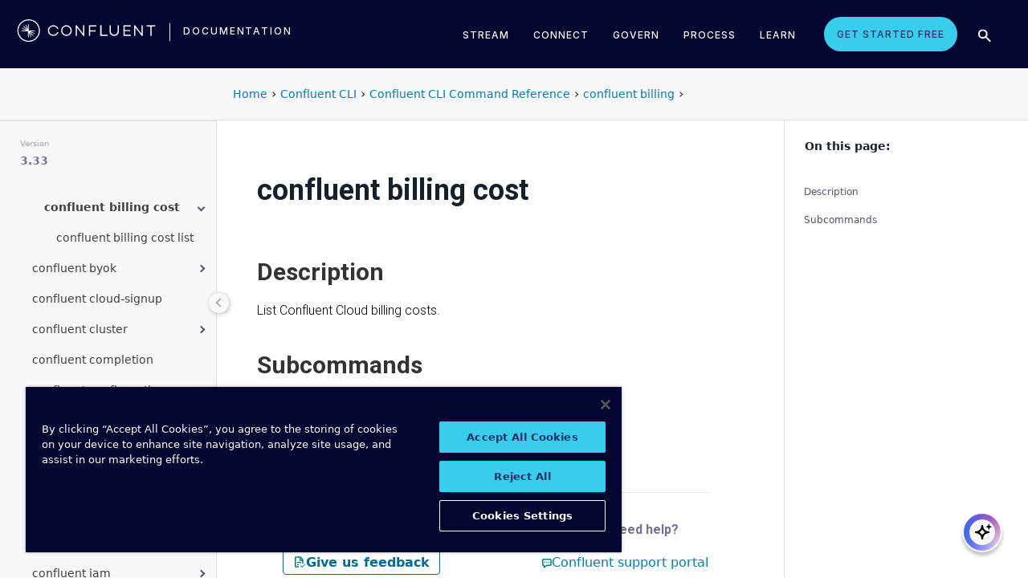

--- FILE ---
content_type: text/html
request_url: https://docs.confluent.io/confluent-cli/3.33/command-reference/billing/cost/index.html
body_size: 13403
content:
<!DOCTYPE html><!--[if IE 8]><html class="no-js lt-ie9" lang="en" > <![endif]--><!--[if gt IE 8]><!--><html class=no-js lang=en docs-component=docs-confluent-cli><head><meta charset=utf-8><meta name=viewport content="width=device-width, initial-scale=1"><meta name=viewport content="width=device-width, initial-scale=1.0"><meta class=swiftype name=site-id data-type=integer content=1><meta class=swiftype name=language-id data-type=integer content=1><meta class=swiftype name=docs-boost data-type=integer content=8><meta class=swiftype name=section-id data-type=integer content=10><meta name=zd-site-verification content=0dew1bmkf2amytvoh39y8tj><meta name=zd-site-verification content=ut9n0zk4l3mco6m92eemsa><title>confluent billing cost &#124; Confluent Documentation</title><script type=text/javascript src=../../../_static/js/referrer-utils.js></script><script type=text/javascript>
            const domainId = location.hostname === 'docs.confluent.io'
            ? 'de8a759b-2c2e-4d76-a8c3-5f9ab4205447'
            : 'de8a759b-2c2e-4d76-a8c3-5f9ab4205447-test';
            const autoblockScript = document.createElement('script');
            const otSDKStubScript = document.createElement('script');
            const onetrustScript = document.createElement('script');
            autoblockScript.src = 'https://cdn.cookielaw.org/consent/' + domainId + '/OtAutoBlock.js';
            otSDKStubScript.src = 'https://cdn.cookielaw.org/scripttemplates/otSDKStub.js';
            otSDKStubScript.setAttribute('data-document-language', 'true');
            otSDKStubScript.setAttribute('charset', 'UTF-8');
            otSDKStubScript.setAttribute('data-domain-script', domainId);
            onetrustScript.src = '../../../_static/js/onetrust.js';
            document.head.appendChild(autoblockScript);
            document.head.appendChild(otSDKStubScript);
            document.head.appendChild(onetrustScript);
        </script><script src=https://js.sentry-cdn.com/8c49b845e0322ec3a2513966535f5273.min.js crossorigin=anonymous></script><link rel="shortcut icon" href=../../../_static/favicon.ico><link rel=canonical href=https://docs.confluent.io/confluent-cli/current/command-reference/billing/cost/index.html><link rel=stylesheet href=../../../_static/css/core.css type=text/css><link rel=stylesheet href=../../../_static/pygments.css type=text/css><link rel=stylesheet href=../../../_static/css/theme.css type=text/css><link rel=stylesheet href=../../../_static/sphinx-design.min.css type=text/css><link rel=stylesheet href=../../../_static/custom.css type=text/css><link rel=stylesheet href=../../../_static/css/confluent.css type=text/css><link rel=stylesheet href=../../../_static/css/com_google_fonts_Lato_Roboto.css type=text/css><link rel=stylesheet href=../../../_static/css/bootstrap.min.css type=text/css><link rel=stylesheet href=../../../_static/css/style.css type=text/css><link rel=stylesheet href=../../../_static/css/core.css type=text/css><link rel=stylesheet href=../../../_static/_local-static/css/style.css type=text/css><link rel=stylesheet id=roboto-css href="https://fonts.googleapis.com/css?family=Roboto%3A400%2C300%2C100%2C500%2C700" type=text/css media=all><link rel=index title=Index href=../../../genindex.html><link rel=search title=Search href=../../../search.html><link rel=top title="Project name not set 3.33.0 documentation" href=../../../index.html><link rel=up title="confluent billing" href=../index.html><link rel=next title="confluent billing cost list" href=confluent_billing_cost_list.html><link rel=prev title="confluent billing" href=../index.html><script src=../../../_static/js/modernizr.min.js></script><noscript><style>.wy-nav-side{opacity:1!important}.sticky-menu{display:none!important}.wy-nav-content-wrap{width:100%!important}</style></noscript></head><body class="wy-body-for-nav third-column" role=document><svg style="display: none" width=14 height=14><symbol id=arrow-inline stroke=currentColor fill=currentColor stroke-width=0 viewbox="0 0 512 512" xmlns=http://www.w3.org/2000/svg><path d="M294.1 256L167 129c-9.4-9.4-9.4-24.6 0-33.9s24.6-9.3 34 0L345 239c9.1 9.1
            9.3 23.7.7 33.1L201.1 417c-4.7 4.7-10.9 7-17 7s-12.3-2.3-17-7c-9.4-9.4-9.4-24.6 0-33.9l127-127.1z"></path></symbol></svg><div class=page-headerbar><div class=page-headerbar-inner><div class=logo-container><a href=https://confluent.io/ title=Confluent class=logo><div class=tiny-logo><svg width=21 height=21 xmlns:x=ns_extend; xmlns:i=ns_ai; xmlns:graph=ns_graphs; xmlns=http://www.w3.org/2000/svg xmlns:xlink=http://www.w3.org/1999/xlink version=1.1 id=Layer_1 x=0px y=0px viewbox="0 0 43 43" style="enable-background:new 0 0 43 43;" xml:space=preserve><g fill=#ffffff><path class=st0 d="M30.8,22.7c1.1-0.1,2.2-0.1,3.3-0.2v-0.8c-1.1-0.1-2.2-0.1-3.3-0.2l-3.3-0.1c-1.9-0.1-3.9-0.1-5.8-0.1   c0-1.9,0-3.9-0.1-5.8l-0.1-3.3c-0.1-1.1-0.1-2.2-0.2-3.3h-0.9c-0.1,1.1-0.1,2.2-0.2,3.3l-0.1,3.3c0,0.9,0,1.8,0,2.7   c-0.4-0.8-0.7-1.7-1.1-2.5l-1.4-3c-0.5-1-0.9-2-1.4-3L15.4,10c0.4,1.1,0.7,2.1,1.1,3.1l1.2,3.1c0.3,0.9,0.7,1.7,1,2.6   c-0.7-0.6-1.3-1.3-2-1.9l-2.4-2.3c-0.8-0.7-1.6-1.5-2.5-2.2l-0.7,0.7c0.7,0.8,1.5,1.6,2.2,2.5l2.3,2.4c0.6,0.7,1.3,1.3,1.9,2   c-0.8-0.3-1.7-0.7-2.6-1l-3.1-1.2c-1-0.4-2.1-0.8-3.1-1.1l-0.4,0.9c1,0.5,2,0.9,3,1.4l3,1.4c0.8,0.4,1.7,0.7,2.5,1.1   c-0.9,0-1.8,0-2.7,0l-3.3,0.1c-1.1,0.1-2.2,0.1-3.3,0.2v0.9c1.1,0.1,2.2,0.1,3.3,0.2l3.3,0.1c2,0.1,3.9,0.1,5.8,0.1   c0,1.9,0,3.9,0.1,5.8l0.1,3.3c0.1,1.1,0.1,2.2,0.2,3.3h0.8c0.1-1.1,0.1-2.2,0.2-3.3l0.1-3.3c0-0.9,0-1.9,0.1-2.8   c0.4,0.9,0.7,1.7,1.1,2.6l1.4,3c0.5,1,0.9,2,1.4,3l0.8-0.3c-0.3-1.1-0.7-2.1-1.1-3.1L24.1,28c-0.3-0.9-0.7-1.7-1-2.6   c0.7,0.7,1.3,1.3,2,1.9l2.4,2.3c0.8,0.7,1.6,1.5,2.5,2.2l0.6-0.6c-0.7-0.8-1.5-1.6-2.2-2.5l-2.3-2.4c-0.6-0.7-1.3-1.4-1.9-2   c0.9,0.3,1.7,0.7,2.6,1l3.1,1.2c1,0.4,2.1,0.8,3.1,1.1l0.3-0.8c-1-0.5-2-1-3-1.4l-3-1.4c-0.9-0.4-1.7-0.8-2.6-1.1   c0.9,0,1.9,0,2.8-0.1C27.5,22.8,30.8,22.7,30.8,22.7z"></path><path class=st0 d="M21.5,43C9.6,43,0,33.4,0,21.5S9.6,0,21.5,0S43,9.6,43,21.5S33.4,43,21.5,43 M21.5,2C10.8,2,2,10.8,2,21.5   S10.8,41,21.5,41S41,32.2,41,21.5S32.2,2,21.5,2"></path></g></svg></div><div class=regular-logo><svg xmlns=http://www.w3.org/2000/svg width=212 height=41 viewbox="0 0 212 41"><g fill=#0074A1 fill-rule=evenodd><path d="M62.065 22.19H64c-.755 3.472-3.705 5.81-7.646 5.81C51.728 28 48 24.55 48 19.989 48 15.427 51.728 12 56.354 12c3.94 0 6.89 2.315 7.646 5.787h-1.935c-.661-2.519-2.785-4.107-5.71-4.107-3.635 0-6.467 2.7-6.467 6.309 0 3.608 2.832 6.332 6.466 6.332 2.926 0 5.05-1.635 5.71-4.131M84 20c0 4.455-3.57 8-8 8s-8-3.545-8-8 3.57-8 8-8 8 3.545 8 8m-1.808 0c0-3.5-2.711-6.318-6.192-6.318-3.48 0-6.192 2.818-6.192 6.318 0 3.5 2.712 6.318 6.192 6.318S82.192 23.5 82.192 20M103 12v16h-1.48l-9.75-12.612V28H90V12h1.435l9.794 12.777V12zM111.86 13.718V19.6h8.15v1.717h-8.15V28H110V12h11v1.718zM138 26.282V28h-11V12h1.914v14.282zM155 20.994c0 4.185-2.79 7.006-7 7.006s-7-2.82-7-7.006V12h1.9v8.994c0 3.075 2.02 5.295 5.1 5.295 3.055 0 5.1-2.22 5.1-5.295V12h1.9v8.994zM163.826 13.718V19.2h8.25v1.718h-8.25v5.365H173V28h-11V12h11v1.718zM191 12v16h-1.48l-9.75-12.612V28H178V12h1.435l9.794 12.777V12zM210 13.718h-5.626V28h-1.77V13.718H197V12h13zM26.375 20.975c.875-.047 1.75-.075 2.625-.139v-.672c-.875-.064-1.75-.092-2.625-.14l-2.625-.081c-1.54-.047-3.08-.06-4.622-.07-.003-1.54-.01-3.082-.051-4.623l-.074-2.625c-.045-.875-.07-1.75-.132-2.625h-.742c-.062.875-.087 1.75-.132 2.625l-.073 2.625c-.02.723-.029 1.447-.036 2.17-.285-.665-.57-1.33-.865-1.991l-1.072-2.397c-.377-.79-.735-1.59-1.127-2.375l-.684.285c.277.831.589 1.65.882 2.475l.937 2.454c.258.675.526 1.346.796 2.018a129.517 129.517 0 0 0-1.56-1.509l-1.908-1.804c-.65-.587-1.287-1.188-1.95-1.763l-.523.524c.574.663 1.175 1.3 1.762 1.95l1.804 1.908c.498.525 1.003 1.043 1.509 1.56-.672-.27-1.343-.538-2.019-.796l-2.453-.937c-.825-.293-1.644-.605-2.476-.883l-.284.685c.785.392 1.584.75 2.375 1.127l2.397 1.072c.66.295 1.325.58 1.99.864-.723.008-1.446.017-2.17.036l-2.624.074c-.875.045-1.75.07-2.625.132v.742c.875.062 1.75.087 2.625.132l2.625.073c1.542.042 3.083.049 4.624.052.01 1.54.022 3.081.069 4.622l.082 2.625c.047.875.075 1.75.139 2.625h.672c.064-.875.092-1.75.14-2.625l.081-2.625c.023-.741.035-1.482.046-2.223.292.681.587 1.361.892 2.037l1.08 2.393c.378.79.738 1.588 1.133 2.373l.62-.259c-.275-.832-.583-1.651-.875-2.478l-.93-2.455c-.262-.694-.534-1.383-.808-2.072.531.517 1.063 1.032 1.604 1.54l1.913 1.799c.652.585 1.29 1.184 1.955 1.758l.476-.476c-.574-.664-1.173-1.303-1.758-1.955l-1.799-1.914a132.32 132.32 0 0 0-1.539-1.603c.688.275 1.377.546 2.07.809l2.457.929c.826.292 1.645.6 2.478.876l.258-.622c-.785-.393-1.582-.755-2.373-1.133l-2.393-1.08c-.676-.304-1.356-.598-2.036-.892.74-.01 1.481-.022 2.222-.045l2.625-.082z"/><path d="M19 37C9.626 37 2 29.374 2 20 2 10.626 9.626 3 19 3c9.374 0 17 7.626 17 17 0 9.374-7.626 17-17 17m0-32.41C10.503 4.59 3.59 11.502 3.59 20S10.503 35.41 19 35.41 34.41 28.497 34.41 20 27.497 4.59 19 4.59"/></g></svg></div></a><div class=secondary-logo-container><a href=/ title=Documentation rel=home trackingtext=logo_text> documentation </a></div></div><div class=page-header-nav-mobile><div class=nav-options><div class=cta-wrapper><a href=https://www.confluent.io/get-started/ class=cta-button-alt-light>Get Started Free</a></div><button class=search-toggle-mobile type=button><img src=/_static/images/icons/icon-search-simple.svg></button><div class=hamburger><span class=line></span><span class=line></span><span class=line></span></div><div class=search-wrapper-mobile><form class=search-input-form><img class=search-input-icon src=/_static/images/icons/icon-search-simple.svg><input type=text class="st-search-input st-default-search-input" id=st-search-input-mobile placeholder="Search documentation"><button class=search-close type=button><img src=/_static/images/icons/icon-close.svg></button></form></div></div><nav class=mobile-nav><ul class=nav-accordions><li class=cta><a href=https://www.confluent.io/get-started/ class=cta-button-alt-light>Get Started Free</a></li><li class=nav-accordion-wrapper><div class=nav-accordion><div aria-label class=header id=streamMenuMobile> Stream <div class=arrow></div></div><ul class=menu aria-labelledby=streamMenuMobile role=menu><div class=nav-menu-section><div class=nav-content><div><a class=nav-item href=https://docs.confluent.io/cloud/current/get-started/index.html><div class=nav-item-inner><div class=nav-item-title>Confluent Cloud</div><p>Fully-managed data streaming platform with a cloud-native Kafka engine (KORA) for elastic scaling, with enterprise security, stream processing, governance.</p></div><div class=arrow-icon><svg><use xlink:href=#arrow-inline></use></svg></div></a><a class=nav-item href=https://docs.confluent.io/platform/current/get-started/platform-quickstart.html><div class=nav-item-inner><div class=nav-item-title>Confluent Platform</div><p>An on-premises enterprise-grade distribution of Apache Kafka with enterprise security, stream processing, governance.</p></div><div class=arrow-icon><svg><use xlink:href=#arrow-inline></use></svg></div></a></div></div></div></ul></div></li><li class=nav-accordion-wrapper><div class=nav-accordion><div aria-label class=header id=connectMenuMobile> Connect <div class=arrow></div></div><ul class=menu aria-labelledby=connectMenuMobile role=menu><div class=nav-menu-section><div class=nav-content><div><a class=nav-item href=https://docs.confluent.io/cloud/current/connectors/index.html><div class=nav-item-inner><div class=nav-item-title>Managed</div><p>Use fully-managed connectors with Confluent Cloud to connect to data sources and sinks.</p></div><div class=arrow-icon><svg><use xlink:href=#arrow-inline></use></svg></div></a><a class=nav-item href=https://docs.confluent.io/platform/current/connect/index.html><div class=nav-item-inner><div class=nav-item-title>Self-Managed</div><p>Use self-managed connectors with Confluent Platform to connect to data sources and sinks.</p></div><div class=arrow-icon><svg><use xlink:href=#arrow-inline></use></svg></div></a></div></div></div></ul></div></li><li class=nav-accordion-wrapper><div class=nav-accordion><div aria-label class=header id=governMenuMobile> Govern <div class=arrow></div></div><ul class=menu aria-labelledby=governMenuMobile role=menu><div class=nav-menu-section><div class=nav-content><div><a class=nav-item href=https://docs.confluent.io/cloud/current/stream-governance/index.html><div class=nav-item-inner><div class=nav-item-title>Managed</div><p>Use fully-managed Schema Registry and Stream Governance with Confluent Cloud.</p></div><div class=arrow-icon><svg><use xlink:href=#arrow-inline></use></svg></div></a><a class=nav-item href=https://docs.confluent.io/platform/current/schema-registry/index.html><div class=nav-item-inner><div class=nav-item-title>Self-Managed</div><p>Use self-managed Schema Registry and Stream Governance with Confluent Platform.</p></div><div class=arrow-icon><svg><use xlink:href=#arrow-inline></use></svg></div></a></div></div></div></ul></div></li><li class=nav-accordion-wrapper><div class=nav-accordion><div aria-label class=header id=processMenuMobile> Process <div class=arrow></div></div><ul class=menu aria-labelledby=processMenuMobile role=menu><div class=nav-menu-section><div class=nav-content><div><a class=nav-item href=https://docs.confluent.io/cloud/current/flink/index.html><div class=nav-item-inner><div class=nav-item-title>Managed</div><p>Use Flink on Confluent Cloud to run complex, stateful, low-latency streaming applications.</p></div><div class=arrow-icon><svg><use xlink:href=#arrow-inline></use></svg></div></a><a class=nav-item href=https://docs.confluent.io/platform/current/flink/overview.html><div class=nav-item-inner><div class=nav-item-title>Self-Managed</div><p>Use Flink on Confluent Platform to run complex, stateful, low-latency streaming applications.</p></div><div class=arrow-icon><svg><use xlink:href=#arrow-inline></use></svg></div></a></div></div></div></ul></div></li></ul></nav></div><div class=page-header-nav><div class=dropdown><a href id=streamMenu data-hover=dropdown data-delay=250 data-hover-delay=400 aria-label aria-haspopup=true aria='expanded="false"'> Stream </a><div class="dropdown-menu dropdown-menu-center" aria-labelledby=streamMenu role=menu><div class=nav-menu-section><div class=nav-content><div><a class=nav-item href=https://docs.confluent.io/cloud/current/get-started/index.html><div class=nav-item-inner><div class=nav-item-title>Confluent Cloud</div><p>Fully-managed data streaming platform with a cloud-native Kafka engine (KORA) for elastic scaling, with enterprise security, stream processing, governance.</p></div><div class=arrow-icon><svg><use xlink:href=#arrow-inline></use></svg></div></a><a class=nav-item href=https://docs.confluent.io/platform/current/get-started/platform-quickstart.html><div class=nav-item-inner><div class=nav-item-title>Confluent Platform</div><p>An on-premises enterprise-grade distribution of Apache Kafka with enterprise security, stream processing, governance.</p></div><div class=arrow-icon><svg><use xlink:href=#arrow-inline></use></svg></div></a></div></div></div></div></div><div class=dropdown><a href id=connectMenu data-hover=dropdown data-delay=250 data-hover-delay=400 aria-label aria-haspopup=true aria='expanded="false"'> Connect </a><div class="dropdown-menu dropdown-menu-center" aria-labelledby=connectMenu role=menu><div class=nav-menu-section><div class=nav-content><div><a class=nav-item href=https://docs.confluent.io/cloud/current/connectors/index.html><div class=nav-item-inner><div class=nav-item-title>Managed</div><p>Use fully-managed connectors with Confluent Cloud to connect to data sources and sinks.</p></div><div class=arrow-icon><svg><use xlink:href=#arrow-inline></use></svg></div></a><a class=nav-item href=https://docs.confluent.io/platform/current/connect/index.html><div class=nav-item-inner><div class=nav-item-title>Self-Managed</div><p>Use self-managed connectors with Confluent Platform to connect to data sources and sinks.</p></div><div class=arrow-icon><svg><use xlink:href=#arrow-inline></use></svg></div></a></div></div></div></div></div><div class=dropdown><a href id=governMenu data-hover=dropdown data-delay=250 data-hover-delay=400 aria-label aria-haspopup=true aria='expanded="false"'> Govern </a><div class="dropdown-menu dropdown-menu-center" aria-labelledby=governMenu role=menu><div class=nav-menu-section><div class=nav-content><div><a class=nav-item href=https://docs.confluent.io/cloud/current/stream-governance/index.html><div class=nav-item-inner><div class=nav-item-title>Managed</div><p>Use fully-managed Schema Registry and Stream Governance with Confluent Cloud.</p></div><div class=arrow-icon><svg><use xlink:href=#arrow-inline></use></svg></div></a><a class=nav-item href=https://docs.confluent.io/platform/current/schema-registry/index.html><div class=nav-item-inner><div class=nav-item-title>Self-Managed</div><p>Use self-managed Schema Registry and Stream Governance with Confluent Platform.</p></div><div class=arrow-icon><svg><use xlink:href=#arrow-inline></use></svg></div></a></div></div></div></div></div><div class=dropdown><a href id=processMenu data-hover=dropdown data-delay=250 data-hover-delay=400 aria-label aria-haspopup=true aria='expanded="false"'> Process </a><div class="dropdown-menu dropdown-menu-center" aria-labelledby=processMenu role=menu><div class=nav-menu-section><div class=nav-content><div><a class=nav-item href=https://docs.confluent.io/cloud/current/flink/index.html><div class=nav-item-inner><div class=nav-item-title>Managed</div><p>Use Flink on Confluent Cloud to run complex, stateful, low-latency streaming applications.</p></div><div class=arrow-icon><svg><use xlink:href=#arrow-inline></use></svg></div></a><a class=nav-item href=https://docs.confluent.io/platform/current/flink/overview.html><div class=nav-item-inner><div class=nav-item-title>Self-Managed</div><p>Use Flink on Confluent Platform to run complex, stateful, low-latency streaming applications.</p></div><div class=arrow-icon><svg><use xlink:href=#arrow-inline></use></svg></div></a></div></div></div></div></div><div class=dropdown><a href=https://developer.confluent.io/ id=confluent-developer data-delay=250 data-hover-delay=400 aria-label="Confluent Developer" aria-haspopup=false aria='expanded="false"'> Learn </a></div><a href=https://www.confluent.io/get-started/ class=cta-button-alt-light>Get Started Free</a><button class=search-toggle type=button><img src=/_static/images/icons/icon-search-simple.svg></button><div class=search-wrapper><form class=search-input-form><img class=search-input-icon src=/_static/images/icons/icon-search-simple.svg><input type=text class="st-search-input st-default-search-input" id=st-search-input placeholder="Search documentation"><button class=search-close type=button><img src=/_static/images/icons/icon-close.svg></button></form></div></div></div></div><div class=page-headerbar-subnav><div class=subnav-header></div><div class=subnav-breadcrumbs><ol class=breadcrumbs vocab=https://schema.org/ typeof=BreadcrumbList><li class=crumb property=itemListElement typeof=ListItem><a property=item href=https://docs.confluent.io/ typeof=WebPage><span property=name>Home</span></a><meta property=position content=1></li><li class=crumb property=itemListElement typeof=ListItem><a property=item typeof=WebPage href=https://docs.confluent.io/confluent-cli/3.33/overview.html><span property=name>Confluent CLI</span></a><meta property=position content=2></li><li class=crumb property=itemListElement typeof=ListItem><a property=item typeof=WebPage href=../../index.html><span property=name>Confluent CLI Command Reference</span></a><meta property=position content=3></li><li class=crumb property=itemListElement typeof=ListItem><a property=item typeof=WebPage href=../index.html><span property=name>confluent billing</span></a><meta property=position content=4></li></ol></div><div class=mobile-nav-x-toggle data-toggle=wy-nav-top></div></div><main class=c-body><div class=wy-grid-for-nav><nav data-toggle=wy-nav-shift class=wy-nav-side><div class=selector-container><div id=version-selector class=option-selector-container><label for=version-select>Version</label><select id=version-select class=option-selector></select></div></div><div class=wy-side-scroll><div class="wy-menu wy-menu-vertical" role=navigation aria-label="main navigation"><p class=caption role=heading><span class=caption-text>CONFLUENT CLI</span></p><ul class=current><li class=toctree-l1><a class="reference internal" href=../../../overview.html>Get Started</a></li><li class=toctree-l1><a class="reference internal" href=../../../install.html>Install CLI</a></li><li class=toctree-l1><a class="reference internal" href=../../../migrate.html>Migrate to CLI v3</a></li><li class=toctree-l1><a class="reference internal" href=../../../cp-produce-consume.html>Configure and Manage</a></li><li class=toctree-l1><a class="reference internal" href=../../../connect.html>Connect to Confluent Cloud</a></li><li class="toctree-l1 current expand has-children"><a class="reference internal" href=../../index.html>Command Reference</a><ul class=current><li class=toctree-l2><a class="reference internal" href=../../overview.html>Overview</a></li><li class="toctree-l2 has-children"><a class="reference internal" href=../../admin/index.html>confluent admin</a><ul><li class="toctree-l3 has-children"><a class="reference internal" href=../../admin/payment/index.html>confluent admin payment</a><ul><li class=toctree-l4><a class="reference internal" href=../../admin/payment/confluent_admin_payment_describe.html>confluent admin payment describe</a></li><li class=toctree-l4><a class="reference internal" href=../../admin/payment/confluent_admin_payment_update.html>confluent admin payment update</a></li></ul></li><li class="toctree-l3 has-children"><a class="reference internal" href=../../admin/promo/index.html>confluent admin promo</a><ul><li class=toctree-l4><a class="reference internal" href=../../admin/promo/confluent_admin_promo_add.html>confluent admin promo add</a></li><li class=toctree-l4><a class="reference internal" href=../../admin/promo/confluent_admin_promo_list.html>confluent admin promo list</a></li></ul></li></ul></li><li class="toctree-l2 has-children"><a class="reference internal" href=../../api-key/index.html>confluent api-key</a><ul><li class=toctree-l3><a class="reference internal" href=../../api-key/confluent_api-key_create.html>confluent api-key create</a></li><li class=toctree-l3><a class="reference internal" href=../../api-key/confluent_api-key_delete.html>confluent api-key delete</a></li><li class=toctree-l3><a class="reference internal" href=../../api-key/confluent_api-key_describe.html>confluent api-key describe</a></li><li class=toctree-l3><a class="reference internal" href=../../api-key/confluent_api-key_list.html>confluent api-key list</a></li><li class=toctree-l3><a class="reference internal" href=../../api-key/confluent_api-key_store.html>confluent api-key store</a></li><li class=toctree-l3><a class="reference internal" href=../../api-key/confluent_api-key_update.html>confluent api-key update</a></li><li class=toctree-l3><a class="reference internal" href=../../api-key/confluent_api-key_use.html>confluent api-key use</a></li></ul></li><li class="toctree-l2 has-children"><a class="reference internal" href=../../asyncapi/index.html>confluent asyncapi</a><ul><li class=toctree-l3><a class="reference internal" href=../../asyncapi/confluent_asyncapi_export.html>confluent asyncapi export</a></li><li class=toctree-l3><a class="reference internal" href=../../asyncapi/confluent_asyncapi_import.html>confluent asyncapi import</a></li></ul></li><li class="toctree-l2 has-children"><a class="reference internal" href=../../audit-log/index.html>confluent audit-log</a><ul><li class="toctree-l3 has-children"><a class="reference internal" href=../../audit-log/config/index.html>confluent audit-log config</a><ul><li class=toctree-l4><a class="reference internal" href=../../audit-log/config/confluent_audit-log_config_describe.html>confluent audit-log config describe</a></li><li class=toctree-l4><a class="reference internal" href=../../audit-log/config/confluent_audit-log_config_edit.html>confluent audit-log config edit</a></li><li class=toctree-l4><a class="reference internal" href=../../audit-log/config/confluent_audit-log_config_migrate.html>confluent audit-log config migrate</a></li><li class=toctree-l4><a class="reference internal" href=../../audit-log/config/confluent_audit-log_config_update.html>confluent audit-log config update</a></li></ul></li><li class=toctree-l3><a class="reference internal" href=../../audit-log/confluent_audit-log_describe.html>confluent audit-log describe</a></li><li class="toctree-l3 has-children"><a class="reference internal" href=../../audit-log/route/index.html>confluent audit-log route</a><ul><li class=toctree-l4><a class="reference internal" href=../../audit-log/route/confluent_audit-log_route_list.html>confluent audit-log route list</a></li><li class=toctree-l4><a class="reference internal" href=../../audit-log/route/confluent_audit-log_route_lookup.html>confluent audit-log route lookup</a></li></ul></li></ul></li><li class="toctree-l2 current expand has-children"><a class="reference internal" href=../index.html>confluent billing</a><ul class=current><li class="toctree-l3 current highlight expand has-children"><a class="current reference internal" href=#>confluent billing cost</a><ul><li class=toctree-l4><a class="reference internal" href=confluent_billing_cost_list.html>confluent billing cost list</a></li></ul></li></ul></li><li class="toctree-l2 has-children"><a class="reference internal" href=../../byok/index.html>confluent byok</a><ul><li class=toctree-l3><a class="reference internal" href=../../byok/confluent_byok_create.html>confluent byok create</a></li><li class=toctree-l3><a class="reference internal" href=../../byok/confluent_byok_delete.html>confluent byok delete</a></li><li class=toctree-l3><a class="reference internal" href=../../byok/confluent_byok_describe.html>confluent byok describe</a></li><li class=toctree-l3><a class="reference internal" href=../../byok/confluent_byok_list.html>confluent byok list</a></li></ul></li><li class=toctree-l2><a class="reference internal" href=../../confluent_cloud-signup.html>confluent cloud-signup</a></li><li class="toctree-l2 has-children"><a class="reference internal" href=../../cluster/index.html>confluent cluster</a><ul><li class=toctree-l3><a class="reference internal" href=../../cluster/confluent_cluster_describe.html>confluent cluster describe</a></li><li class=toctree-l3><a class="reference internal" href=../../cluster/confluent_cluster_list.html>confluent cluster list</a></li><li class=toctree-l3><a class="reference internal" href=../../cluster/confluent_cluster_register.html>confluent cluster register</a></li><li class=toctree-l3><a class="reference internal" href=../../cluster/confluent_cluster_unregister.html>confluent cluster unregister</a></li></ul></li><li class=toctree-l2><a class="reference internal" href=../../confluent_completion.html>confluent completion</a></li><li class="toctree-l2 has-children"><a class="reference internal" href=../../configuration/index.html>confluent configuration</a><ul><li class=toctree-l3><a class="reference internal" href=../../configuration/confluent_configuration_describe.html>confluent configuration describe</a></li><li class=toctree-l3><a class="reference internal" href=../../configuration/confluent_configuration_list.html>confluent configuration list</a></li><li class=toctree-l3><a class="reference internal" href=../../configuration/confluent_configuration_update.html>confluent configuration update</a></li></ul></li><li class="toctree-l2 has-children"><a class="reference internal" href=../../connect/index.html>confluent connect</a><ul><li class="toctree-l3 has-children"><a class="reference internal" href=../../connect/cluster/index.html>confluent connect cluster</a><ul><li class=toctree-l4><a class="reference internal" href=../../connect/cluster/confluent_connect_cluster_create.html>confluent connect cluster create</a></li><li class=toctree-l4><a class="reference internal" href=../../connect/cluster/confluent_connect_cluster_delete.html>confluent connect cluster delete</a></li><li class=toctree-l4><a class="reference internal" href=../../connect/cluster/confluent_connect_cluster_describe.html>confluent connect cluster describe</a></li><li class=toctree-l4><a class="reference internal" href=../../connect/cluster/confluent_connect_cluster_list.html>confluent connect cluster list</a></li><li class=toctree-l4><a class="reference internal" href=../../connect/cluster/confluent_connect_cluster_pause.html>confluent connect cluster pause</a></li><li class=toctree-l4><a class="reference internal" href=../../connect/cluster/confluent_connect_cluster_resume.html>confluent connect cluster resume</a></li><li class=toctree-l4><a class="reference internal" href=../../connect/cluster/confluent_connect_cluster_update.html>confluent connect cluster update</a></li></ul></li><li class="toctree-l3 has-children"><a class="reference internal" href=../../connect/custom-plugin/index.html>confluent connect custom-plugin</a><ul><li class=toctree-l4><a class="reference internal" href=../../connect/custom-plugin/confluent_connect_custom-plugin_create.html>confluent connect custom-plugin create</a></li><li class=toctree-l4><a class="reference internal" href=../../connect/custom-plugin/confluent_connect_custom-plugin_delete.html>confluent connect custom-plugin delete</a></li><li class=toctree-l4><a class="reference internal" href=../../connect/custom-plugin/confluent_connect_custom-plugin_describe.html>confluent connect custom-plugin describe</a></li><li class=toctree-l4><a class="reference internal" href=../../connect/custom-plugin/confluent_connect_custom-plugin_list.html>confluent connect custom-plugin list</a></li><li class=toctree-l4><a class="reference internal" href=../../connect/custom-plugin/confluent_connect_custom-plugin_update.html>confluent connect custom-plugin update</a></li></ul></li><li class="toctree-l3 has-children"><a class="reference internal" href=../../connect/event/index.html>confluent connect event</a><ul><li class=toctree-l4><a class="reference internal" href=../../connect/event/confluent_connect_event_describe.html>confluent connect event describe</a></li></ul></li><li class="toctree-l3 has-children"><a class="reference internal" href=../../connect/plugin/index.html>confluent connect plugin</a><ul><li class=toctree-l4><a class="reference internal" href=../../connect/plugin/confluent_connect_plugin_describe.html>confluent connect plugin describe</a></li><li class=toctree-l4><a class="reference internal" href=../../connect/plugin/confluent_connect_plugin_install.html>confluent connect plugin install</a></li><li class=toctree-l4><a class="reference internal" href=../../connect/plugin/confluent_connect_plugin_list.html>confluent connect plugin list</a></li></ul></li></ul></li><li class="toctree-l2 has-children"><a class="reference internal" href=../../context/index.html>confluent context</a><ul><li class=toctree-l3><a class="reference internal" href=../../context/confluent_context_create.html>confluent context create</a></li><li class=toctree-l3><a class="reference internal" href=../../context/confluent_context_delete.html>confluent context delete</a></li><li class=toctree-l3><a class="reference internal" href=../../context/confluent_context_describe.html>confluent context describe</a></li><li class=toctree-l3><a class="reference internal" href=../../context/confluent_context_list.html>confluent context list</a></li><li class=toctree-l3><a class="reference internal" href=../../context/confluent_context_update.html>confluent context update</a></li><li class=toctree-l3><a class="reference internal" href=../../context/confluent_context_use.html>confluent context use</a></li></ul></li><li class="toctree-l2 has-children"><a class="reference internal" href=../../environment/index.html>confluent environment</a><ul><li class=toctree-l3><a class="reference internal" href=../../environment/confluent_environment_create.html>confluent environment create</a></li><li class=toctree-l3><a class="reference internal" href=../../environment/confluent_environment_delete.html>confluent environment delete</a></li><li class=toctree-l3><a class="reference internal" href=../../environment/confluent_environment_describe.html>confluent environment describe</a></li><li class=toctree-l3><a class="reference internal" href=../../environment/confluent_environment_list.html>confluent environment list</a></li><li class=toctree-l3><a class="reference internal" href=../../environment/confluent_environment_update.html>confluent environment update</a></li><li class=toctree-l3><a class="reference internal" href=../../environment/confluent_environment_use.html>confluent environment use</a></li></ul></li><li class=toctree-l2><a class="reference internal" href=../../confluent_feedback.html>confluent feedback</a></li><li class="toctree-l2 has-children"><a class="reference internal" href=../../flink/index.html>confluent flink</a><ul><li class="toctree-l3 has-children"><a class="reference internal" href=../../flink/compute-pool/index.html>confluent flink compute-pool</a><ul><li class=toctree-l4><a class="reference internal" href=../../flink/compute-pool/confluent_flink_compute-pool_create.html>confluent flink compute-pool create</a></li><li class=toctree-l4><a class="reference internal" href=../../flink/compute-pool/confluent_flink_compute-pool_delete.html>confluent flink compute-pool delete</a></li><li class=toctree-l4><a class="reference internal" href=../../flink/compute-pool/confluent_flink_compute-pool_describe.html>confluent flink compute-pool describe</a></li><li class=toctree-l4><a class="reference internal" href=../../flink/compute-pool/confluent_flink_compute-pool_list.html>confluent flink compute-pool list</a></li><li class=toctree-l4><a class="reference internal" href=../../flink/compute-pool/confluent_flink_compute-pool_update.html>confluent flink compute-pool update</a></li><li class=toctree-l4><a class="reference internal" href=../../flink/compute-pool/confluent_flink_compute-pool_use.html>confluent flink compute-pool use</a></li></ul></li><li class="toctree-l3 has-children"><a class="reference internal" href=../../flink/iam-binding/index.html>confluent flink iam-binding</a><ul><li class=toctree-l4><a class="reference internal" href=../../flink/iam-binding/confluent_flink_iam-binding_create.html>confluent flink iam-binding create</a></li><li class=toctree-l4><a class="reference internal" href=../../flink/iam-binding/confluent_flink_iam-binding_delete.html>confluent flink iam-binding delete</a></li><li class=toctree-l4><a class="reference internal" href=../../flink/iam-binding/confluent_flink_iam-binding_list.html>confluent flink iam-binding list</a></li></ul></li><li class="toctree-l3 has-children"><a class="reference internal" href=../../flink/region/index.html>confluent flink region</a><ul><li class=toctree-l4><a class="reference internal" href=../../flink/region/confluent_flink_region_list.html>confluent flink region list</a></li><li class=toctree-l4><a class="reference internal" href=../../flink/region/confluent_flink_region_use.html>confluent flink region use</a></li></ul></li><li class=toctree-l3><a class="reference internal" href=../../flink/confluent_flink_shell.html>confluent flink shell</a></li><li class="toctree-l3 has-children"><a class="reference internal" href=../../flink/statement/index.html>confluent flink statement</a><ul><li class=toctree-l4><a class="reference internal" href=../../flink/statement/confluent_flink_statement_delete.html>confluent flink statement delete</a></li><li class=toctree-l4><a class="reference internal" href=../../flink/statement/confluent_flink_statement_describe.html>confluent flink statement describe</a></li><li class="toctree-l4 has-children"><a class="reference internal" href=../../flink/statement/exception/index.html>confluent flink statement exception</a><ul><li class=toctree-l5><a class="reference internal" href=../../flink/statement/exception/confluent_flink_statement_exception_list.html>confluent flink statement exception list</a></li></ul></li><li class=toctree-l4><a class="reference internal" href=../../flink/statement/confluent_flink_statement_list.html>confluent flink statement list</a></li></ul></li></ul></li><li class="toctree-l2 has-children"><a class="reference internal" href=../../iam/index.html>confluent iam</a><ul><li class="toctree-l3 has-children"><a class="reference internal" href=../../iam/acl/index.html>confluent iam acl</a><ul><li class=toctree-l4><a class="reference internal" href=../../iam/acl/confluent_iam_acl_create.html>confluent iam acl create</a></li><li class=toctree-l4><a class="reference internal" href=../../iam/acl/confluent_iam_acl_delete.html>confluent iam acl delete</a></li><li class=toctree-l4><a class="reference internal" href=../../iam/acl/confluent_iam_acl_list.html>confluent iam acl list</a></li></ul></li><li class="toctree-l3 has-children"><a class="reference internal" href=../../iam/pool/index.html>confluent iam pool</a><ul><li class=toctree-l4><a class="reference internal" href=../../iam/pool/confluent_iam_pool_create.html>confluent iam pool create</a></li><li class=toctree-l4><a class="reference internal" href=../../iam/pool/confluent_iam_pool_delete.html>confluent iam pool delete</a></li><li class=toctree-l4><a class="reference internal" href=../../iam/pool/confluent_iam_pool_describe.html>confluent iam pool describe</a></li><li class=toctree-l4><a class="reference internal" href=../../iam/pool/confluent_iam_pool_list.html>confluent iam pool list</a></li><li class=toctree-l4><a class="reference internal" href=../../iam/pool/confluent_iam_pool_update.html>confluent iam pool update</a></li><li class=toctree-l4><a class="reference internal" href=../../iam/pool/confluent_iam_pool_use.html>confluent iam pool use</a></li></ul></li><li class="toctree-l3 has-children"><a class="reference internal" href=../../iam/provider/index.html>confluent iam provider</a><ul><li class=toctree-l4><a class="reference internal" href=../../iam/provider/confluent_iam_provider_create.html>confluent iam provider create</a></li><li class=toctree-l4><a class="reference internal" href=../../iam/provider/confluent_iam_provider_delete.html>confluent iam provider delete</a></li><li class=toctree-l4><a class="reference internal" href=../../iam/provider/confluent_iam_provider_describe.html>confluent iam provider describe</a></li><li class=toctree-l4><a class="reference internal" href=../../iam/provider/confluent_iam_provider_list.html>confluent iam provider list</a></li><li class=toctree-l4><a class="reference internal" href=../../iam/provider/confluent_iam_provider_update.html>confluent iam provider update</a></li></ul></li><li class="toctree-l3 has-children"><a class="reference internal" href=../../iam/rbac/index.html>confluent iam rbac</a><ul><li class="toctree-l4 has-children"><a class="reference internal" href=../../iam/rbac/role/index.html>confluent iam rbac role</a><ul><li class=toctree-l5><a class="reference internal" href=../../iam/rbac/role/confluent_iam_rbac_role_describe.html>confluent iam rbac role describe</a></li><li class=toctree-l5><a class="reference internal" href=../../iam/rbac/role/confluent_iam_rbac_role_list.html>confluent iam rbac role list</a></li></ul></li><li class="toctree-l4 has-children"><a class="reference internal" href=../../iam/rbac/role-binding/index.html>confluent iam rbac role-binding</a><ul><li class=toctree-l5><a class="reference internal" href=../../iam/rbac/role-binding/confluent_iam_rbac_role-binding_create.html>confluent iam rbac role-binding create</a></li><li class=toctree-l5><a class="reference internal" href=../../iam/rbac/role-binding/confluent_iam_rbac_role-binding_delete.html>confluent iam rbac role-binding delete</a></li><li class=toctree-l5><a class="reference internal" href=../../iam/rbac/role-binding/confluent_iam_rbac_role-binding_list.html>confluent iam rbac role-binding list</a></li></ul></li></ul></li><li class="toctree-l3 has-children"><a class="reference internal" href=../../iam/service-account/index.html>confluent iam service-account</a><ul><li class=toctree-l4><a class="reference internal" href=../../iam/service-account/confluent_iam_service-account_create.html>confluent iam service-account create</a></li><li class=toctree-l4><a class="reference internal" href=../../iam/service-account/confluent_iam_service-account_delete.html>confluent iam service-account delete</a></li><li class=toctree-l4><a class="reference internal" href=../../iam/service-account/confluent_iam_service-account_describe.html>confluent iam service-account describe</a></li><li class=toctree-l4><a class="reference internal" href=../../iam/service-account/confluent_iam_service-account_list.html>confluent iam service-account list</a></li><li class=toctree-l4><a class="reference internal" href=../../iam/service-account/confluent_iam_service-account_unset.html>confluent iam service-account unset</a></li><li class=toctree-l4><a class="reference internal" href=../../iam/service-account/confluent_iam_service-account_update.html>confluent iam service-account update</a></li><li class=toctree-l4><a class="reference internal" href=../../iam/service-account/confluent_iam_service-account_use.html>confluent iam service-account use</a></li></ul></li><li class="toctree-l3 has-children"><a class="reference internal" href=../../iam/user/index.html>confluent iam user</a><ul><li class=toctree-l4><a class="reference internal" href=../../iam/user/confluent_iam_user_delete.html>confluent iam user delete</a></li><li class=toctree-l4><a class="reference internal" href=../../iam/user/confluent_iam_user_describe.html>confluent iam user describe</a></li><li class="toctree-l4 has-children"><a class="reference internal" href=../../iam/user/invitation/index.html>confluent iam user invitation</a><ul><li class=toctree-l5><a class="reference internal" href=../../iam/user/invitation/confluent_iam_user_invitation_create.html>confluent iam user invitation create</a></li><li class=toctree-l5><a class="reference internal" href=../../iam/user/invitation/confluent_iam_user_invitation_list.html>confluent iam user invitation list</a></li></ul></li><li class=toctree-l4><a class="reference internal" href=../../iam/user/confluent_iam_user_list.html>confluent iam user list</a></li><li class=toctree-l4><a class="reference internal" href=../../iam/user/confluent_iam_user_update.html>confluent iam user update</a></li></ul></li></ul></li><li class="toctree-l2 has-children"><a class="reference internal" href=../../kafka/index.html>confluent kafka</a><ul><li class="toctree-l3 has-children"><a class="reference internal" href=../../kafka/acl/index.html>confluent kafka acl</a><ul><li class=toctree-l4><a class="reference internal" href=../../kafka/acl/confluent_kafka_acl_create.html>confluent kafka acl create</a></li><li class=toctree-l4><a class="reference internal" href=../../kafka/acl/confluent_kafka_acl_delete.html>confluent kafka acl delete</a></li><li class=toctree-l4><a class="reference internal" href=../../kafka/acl/confluent_kafka_acl_list.html>confluent kafka acl list</a></li></ul></li><li class="toctree-l3 has-children"><a class="reference internal" href=../../kafka/broker/index.html>confluent kafka broker</a><ul><li class=toctree-l4><a class="reference internal" href=../../kafka/broker/confluent_kafka_broker_delete.html>confluent kafka broker delete</a></li><li class=toctree-l4><a class="reference internal" href=../../kafka/broker/confluent_kafka_broker_describe.html>confluent kafka broker describe</a></li><li class=toctree-l4><a class="reference internal" href=../../kafka/broker/confluent_kafka_broker_get-tasks.html>confluent kafka broker get-tasks</a></li><li class=toctree-l4><a class="reference internal" href=../../kafka/broker/confluent_kafka_broker_list.html>confluent kafka broker list</a></li><li class=toctree-l4><a class="reference internal" href=../../kafka/broker/confluent_kafka_broker_update.html>confluent kafka broker update</a></li></ul></li><li class="toctree-l3 has-children"><a class="reference internal" href=../../kafka/client-config/index.html>confluent kafka client-config</a><ul><li class="toctree-l4 has-children"><a class="reference internal" href=../../kafka/client-config/create/index.html>confluent kafka client-config create</a><ul><li class=toctree-l5><a class="reference internal" href=../../kafka/client-config/create/confluent_kafka_client-config_create_clojure.html>confluent kafka client-config create clojure</a></li><li class=toctree-l5><a class="reference internal" href=../../kafka/client-config/create/confluent_kafka_client-config_create_cpp.html>confluent kafka client-config create cpp</a></li><li class=toctree-l5><a class="reference internal" href=../../kafka/client-config/create/confluent_kafka_client-config_create_csharp.html>confluent kafka client-config create csharp</a></li><li class=toctree-l5><a class="reference internal" href=../../kafka/client-config/create/confluent_kafka_client-config_create_go.html>confluent kafka client-config create go</a></li><li class=toctree-l5><a class="reference internal" href=../../kafka/client-config/create/confluent_kafka_client-config_create_groovy.html>confluent kafka client-config create groovy</a></li><li class=toctree-l5><a class="reference internal" href=../../kafka/client-config/create/confluent_kafka_client-config_create_java.html>confluent kafka client-config create java</a></li><li class=toctree-l5><a class="reference internal" href=../../kafka/client-config/create/confluent_kafka_client-config_create_kotlin.html>confluent kafka client-config create kotlin</a></li><li class=toctree-l5><a class="reference internal" href=../../kafka/client-config/create/confluent_kafka_client-config_create_ktor.html>confluent kafka client-config create ktor</a></li><li class=toctree-l5><a class="reference internal" href=../../kafka/client-config/create/confluent_kafka_client-config_create_nodejs.html>confluent kafka client-config create nodejs</a></li><li class=toctree-l5><a class="reference internal" href=../../kafka/client-config/create/confluent_kafka_client-config_create_python.html>confluent kafka client-config create python</a></li><li class=toctree-l5><a class="reference internal" href=../../kafka/client-config/create/confluent_kafka_client-config_create_restapi.html>confluent kafka client-config create restapi</a></li><li class=toctree-l5><a class="reference internal" href=../../kafka/client-config/create/confluent_kafka_client-config_create_ruby.html>confluent kafka client-config create ruby</a></li><li class=toctree-l5><a class="reference internal" href=../../kafka/client-config/create/confluent_kafka_client-config_create_rust.html>confluent kafka client-config create rust</a></li><li class=toctree-l5><a class="reference internal" href=../../kafka/client-config/create/confluent_kafka_client-config_create_scala.html>confluent kafka client-config create scala</a></li><li class=toctree-l5><a class="reference internal" href=../../kafka/client-config/create/confluent_kafka_client-config_create_springboot.html>confluent kafka client-config create springboot</a></li></ul></li></ul></li><li class="toctree-l3 has-children"><a class="reference internal" href=../../kafka/cluster/index.html>confluent kafka cluster</a><ul><li class="toctree-l4 has-children"><a class="reference internal" href=../../kafka/cluster/configuration/index.html>confluent kafka cluster configuration</a><ul><li class=toctree-l5><a class="reference internal" href=../../kafka/cluster/configuration/confluent_kafka_cluster_configuration_describe.html>confluent kafka cluster configuration describe</a></li><li class=toctree-l5><a class="reference internal" href=../../kafka/cluster/configuration/confluent_kafka_cluster_configuration_list.html>confluent kafka cluster configuration list</a></li><li class=toctree-l5><a class="reference internal" href=../../kafka/cluster/configuration/confluent_kafka_cluster_configuration_update.html>confluent kafka cluster configuration update</a></li></ul></li><li class=toctree-l4><a class="reference internal" href=../../kafka/cluster/confluent_kafka_cluster_create.html>confluent kafka cluster create</a></li><li class=toctree-l4><a class="reference internal" href=../../kafka/cluster/confluent_kafka_cluster_delete.html>confluent kafka cluster delete</a></li><li class=toctree-l4><a class="reference internal" href=../../kafka/cluster/confluent_kafka_cluster_describe.html>confluent kafka cluster describe</a></li><li class=toctree-l4><a class="reference internal" href=../../kafka/cluster/confluent_kafka_cluster_list.html>confluent kafka cluster list</a></li><li class=toctree-l4><a class="reference internal" href=../../kafka/cluster/confluent_kafka_cluster_update.html>confluent kafka cluster update</a></li><li class=toctree-l4><a class="reference internal" href=../../kafka/cluster/confluent_kafka_cluster_use.html>confluent kafka cluster use</a></li></ul></li><li class="toctree-l3 has-children"><a class="reference internal" href=../../kafka/link/index.html>confluent kafka link</a><ul><li class="toctree-l4 has-children"><a class="reference internal" href=../../kafka/link/configuration/index.html>confluent kafka link configuration</a><ul><li class=toctree-l5><a class="reference internal" href=../../kafka/link/configuration/confluent_kafka_link_configuration_list.html>confluent kafka link configuration list</a></li><li class=toctree-l5><a class="reference internal" href=../../kafka/link/configuration/confluent_kafka_link_configuration_update.html>confluent kafka link configuration update</a></li></ul></li><li class=toctree-l4><a class="reference internal" href=../../kafka/link/confluent_kafka_link_create.html>confluent kafka link create</a></li><li class=toctree-l4><a class="reference internal" href=../../kafka/link/confluent_kafka_link_delete.html>confluent kafka link delete</a></li><li class=toctree-l4><a class="reference internal" href=../../kafka/link/confluent_kafka_link_describe.html>confluent kafka link describe</a></li><li class=toctree-l4><a class="reference internal" href=../../kafka/link/confluent_kafka_link_list.html>confluent kafka link list</a></li></ul></li><li class="toctree-l3 has-children"><a class="reference internal" href=../../kafka/mirror/index.html>confluent kafka mirror</a><ul><li class=toctree-l4><a class="reference internal" href=../../kafka/mirror/confluent_kafka_mirror_create.html>confluent kafka mirror create</a></li><li class=toctree-l4><a class="reference internal" href=../../kafka/mirror/confluent_kafka_mirror_describe.html>confluent kafka mirror describe</a></li><li class=toctree-l4><a class="reference internal" href=../../kafka/mirror/confluent_kafka_mirror_failover.html>confluent kafka mirror failover</a></li><li class=toctree-l4><a class="reference internal" href=../../kafka/mirror/confluent_kafka_mirror_list.html>confluent kafka mirror list</a></li><li class=toctree-l4><a class="reference internal" href=../../kafka/mirror/confluent_kafka_mirror_pause.html>confluent kafka mirror pause</a></li><li class=toctree-l4><a class="reference internal" href=../../kafka/mirror/confluent_kafka_mirror_promote.html>confluent kafka mirror promote</a></li><li class=toctree-l4><a class="reference internal" href=../../kafka/mirror/confluent_kafka_mirror_resume.html>confluent kafka mirror resume</a></li></ul></li><li class="toctree-l3 has-children"><a class="reference internal" href=../../kafka/partition/index.html>confluent kafka partition</a><ul><li class=toctree-l4><a class="reference internal" href=../../kafka/partition/confluent_kafka_partition_describe.html>confluent kafka partition describe</a></li><li class=toctree-l4><a class="reference internal" href=../../kafka/partition/confluent_kafka_partition_list.html>confluent kafka partition list</a></li><li class="toctree-l4 has-children"><a class="reference internal" href=../../kafka/partition/reassignment/index.html>confluent kafka partition reassignment</a><ul><li class=toctree-l5><a class="reference internal" href=../../kafka/partition/reassignment/confluent_kafka_partition_reassignment_list.html>confluent kafka partition reassignment list</a></li></ul></li></ul></li><li class="toctree-l3 has-children"><a class="reference internal" href=../../kafka/quota/index.html>confluent kafka quota</a><ul><li class=toctree-l4><a class="reference internal" href=../../kafka/quota/confluent_kafka_quota_create.html>confluent kafka quota create</a></li><li class=toctree-l4><a class="reference internal" href=../../kafka/quota/confluent_kafka_quota_delete.html>confluent kafka quota delete</a></li><li class=toctree-l4><a class="reference internal" href=../../kafka/quota/confluent_kafka_quota_describe.html>confluent kafka quota describe</a></li><li class=toctree-l4><a class="reference internal" href=../../kafka/quota/confluent_kafka_quota_list.html>confluent kafka quota list</a></li><li class=toctree-l4><a class="reference internal" href=../../kafka/quota/confluent_kafka_quota_update.html>confluent kafka quota update</a></li></ul></li><li class="toctree-l3 has-children"><a class="reference internal" href=../../kafka/region/index.html>confluent kafka region</a><ul><li class=toctree-l4><a class="reference internal" href=../../kafka/region/confluent_kafka_region_list.html>confluent kafka region list</a></li></ul></li><li class="toctree-l3 has-children"><a class="reference internal" href=../../kafka/replica/index.html>confluent kafka replica</a><ul><li class=toctree-l4><a class="reference internal" href=../../kafka/replica/confluent_kafka_replica_list.html>confluent kafka replica list</a></li></ul></li><li class="toctree-l3 has-children"><a class="reference internal" href=../../kafka/topic/index.html>confluent kafka topic</a><ul><li class=toctree-l4><a class="reference internal" href=../../kafka/topic/confluent_kafka_topic_consume.html>confluent kafka topic consume</a></li><li class=toctree-l4><a class="reference internal" href=../../kafka/topic/confluent_kafka_topic_create.html>confluent kafka topic create</a></li><li class=toctree-l4><a class="reference internal" href=../../kafka/topic/confluent_kafka_topic_delete.html>confluent kafka topic delete</a></li><li class=toctree-l4><a class="reference internal" href=../../kafka/topic/confluent_kafka_topic_describe.html>confluent kafka topic describe</a></li><li class=toctree-l4><a class="reference internal" href=../../kafka/topic/confluent_kafka_topic_list.html>confluent kafka topic list</a></li><li class=toctree-l4><a class="reference internal" href=../../kafka/topic/confluent_kafka_topic_produce.html>confluent kafka topic produce</a></li><li class=toctree-l4><a class="reference internal" href=../../kafka/topic/confluent_kafka_topic_update.html>confluent kafka topic update</a></li></ul></li></ul></li><li class="toctree-l2 has-children"><a class="reference internal" href=../../ksql/index.html>confluent ksql</a><ul><li class="toctree-l3 has-children"><a class="reference internal" href=../../ksql/cluster/index.html>confluent ksql cluster</a><ul><li class=toctree-l4><a class="reference internal" href=../../ksql/cluster/confluent_ksql_cluster_configure-acls.html>confluent ksql cluster configure-acls</a></li><li class=toctree-l4><a class="reference internal" href=../../ksql/cluster/confluent_ksql_cluster_create.html>confluent ksql cluster create</a></li><li class=toctree-l4><a class="reference internal" href=../../ksql/cluster/confluent_ksql_cluster_delete.html>confluent ksql cluster delete</a></li><li class=toctree-l4><a class="reference internal" href=../../ksql/cluster/confluent_ksql_cluster_describe.html>confluent ksql cluster describe</a></li><li class=toctree-l4><a class="reference internal" href=../../ksql/cluster/confluent_ksql_cluster_list.html>confluent ksql cluster list</a></li></ul></li></ul></li><li class="toctree-l2 has-children"><a class="reference internal" href=../../local/index.html>confluent local</a><ul><li class=toctree-l3><a class="reference internal" href=../../local/confluent_local_current.html>confluent local current</a></li><li class=toctree-l3><a class="reference internal" href=../../local/confluent_local_destroy.html>confluent local destroy</a></li><li class="toctree-l3 has-children"><a class="reference internal" href=../../local/kafka/index.html>confluent local kafka</a><ul><li class="toctree-l4 has-children"><a class="reference internal" href=../../local/kafka/broker/index.html>confluent local kafka broker</a><ul><li class=toctree-l5><a class="reference internal" href=../../local/kafka/broker/confluent_local_kafka_broker_describe.html>confluent local kafka broker describe</a></li><li class=toctree-l5><a class="reference internal" href=../../local/kafka/broker/confluent_local_kafka_broker_list.html>confluent local kafka broker list</a></li><li class=toctree-l5><a class="reference internal" href=../../local/kafka/broker/confluent_local_kafka_broker_update.html>confluent local kafka broker update</a></li></ul></li><li class="toctree-l4 has-children"><a class="reference internal" href=../../local/kafka/cluster/index.html>confluent local kafka cluster</a><ul><li class="toctree-l5 has-children"><a class="reference internal" href=../../local/kafka/cluster/configuration/index.html>confluent local kafka cluster configuration</a><ul><li class=toctree-l6><a class="reference internal" href=../../local/kafka/cluster/configuration/confluent_local_kafka_cluster_configuration_list.html>confluent local kafka cluster configuration list</a></li><li class=toctree-l6><a class="reference internal" href=../../local/kafka/cluster/configuration/confluent_local_kafka_cluster_configuration_update.html>confluent local kafka cluster configuration update</a></li></ul></li></ul></li><li class=toctree-l4><a class="reference internal" href=../../local/kafka/confluent_local_kafka_start.html>confluent local kafka start</a></li><li class=toctree-l4><a class="reference internal" href=../../local/kafka/confluent_local_kafka_stop.html>confluent local kafka stop</a></li><li class="toctree-l4 has-children"><a class="reference internal" href=../../local/kafka/topic/index.html>confluent local kafka topic</a><ul><li class=toctree-l5><a class="reference internal" href=../../local/kafka/topic/confluent_local_kafka_topic_consume.html>confluent local kafka topic consume</a></li><li class=toctree-l5><a class="reference internal" href=../../local/kafka/topic/confluent_local_kafka_topic_create.html>confluent local kafka topic create</a></li><li class=toctree-l5><a class="reference internal" href=../../local/kafka/topic/confluent_local_kafka_topic_delete.html>confluent local kafka topic delete</a></li><li class=toctree-l5><a class="reference internal" href=../../local/kafka/topic/confluent_local_kafka_topic_describe.html>confluent local kafka topic describe</a></li><li class=toctree-l5><a class="reference internal" href=../../local/kafka/topic/confluent_local_kafka_topic_list.html>confluent local kafka topic list</a></li><li class=toctree-l5><a class="reference internal" href=../../local/kafka/topic/confluent_local_kafka_topic_produce.html>confluent local kafka topic produce</a></li><li class=toctree-l5><a class="reference internal" href=../../local/kafka/topic/confluent_local_kafka_topic_update.html>confluent local kafka topic update</a></li></ul></li></ul></li><li class="toctree-l3 has-children"><a class="reference internal" href=../../local/services/index.html>confluent local services</a><ul><li class="toctree-l4 has-children"><a class="reference internal" href=../../local/services/connect/index.html>confluent local services connect</a><ul><li class="toctree-l5 has-children"><a class="reference internal" href=../../local/services/connect/connector/index.html>confluent local services connect connector</a><ul><li class=toctree-l6><a class="reference internal" href=../../local/services/connect/connector/confluent_local_services_connect_connector_config.html>confluent local services connect connector config</a></li><li class=toctree-l6><a class="reference internal" href=../../local/services/connect/connector/confluent_local_services_connect_connector_list.html>confluent local services connect connector list</a></li><li class=toctree-l6><a class="reference internal" href=../../local/services/connect/connector/confluent_local_services_connect_connector_load.html>confluent local services connect connector load</a></li><li class=toctree-l6><a class="reference internal" href=../../local/services/connect/connector/confluent_local_services_connect_connector_status.html>confluent local services connect connector status</a></li><li class=toctree-l6><a class="reference internal" href=../../local/services/connect/connector/confluent_local_services_connect_connector_unload.html>confluent local services connect connector unload</a></li></ul></li><li class=toctree-l5><a class="reference internal" href=../../local/services/connect/confluent_local_services_connect_log.html>confluent local services connect log</a></li><li class="toctree-l5 has-children"><a class="reference internal" href=../../local/services/connect/plugin/index.html>confluent local services connect plugin</a><ul><li class=toctree-l6><a class="reference internal" href=../../local/services/connect/plugin/confluent_local_services_connect_plugin_list.html>confluent local services connect plugin list</a></li></ul></li><li class=toctree-l5><a class="reference internal" href=../../local/services/connect/confluent_local_services_connect_start.html>confluent local services connect start</a></li><li class=toctree-l5><a class="reference internal" href=../../local/services/connect/confluent_local_services_connect_status.html>confluent local services connect status</a></li><li class=toctree-l5><a class="reference internal" href=../../local/services/connect/confluent_local_services_connect_stop.html>confluent local services connect stop</a></li><li class=toctree-l5><a class="reference internal" href=../../local/services/connect/confluent_local_services_connect_top.html>confluent local services connect top</a></li><li class=toctree-l5><a class="reference internal" href=../../local/services/connect/confluent_local_services_connect_version.html>confluent local services connect version</a></li></ul></li><li class="toctree-l4 has-children"><a class="reference internal" href=../../local/services/control-center/index.html>confluent local services control-center</a><ul><li class=toctree-l5><a class="reference internal" href=../../local/services/control-center/confluent_local_services_control-center_log.html>confluent local services control-center log</a></li><li class=toctree-l5><a class="reference internal" href=../../local/services/control-center/confluent_local_services_control-center_start.html>confluent local services control-center start</a></li><li class=toctree-l5><a class="reference internal" href=../../local/services/control-center/confluent_local_services_control-center_status.html>confluent local services control-center status</a></li><li class=toctree-l5><a class="reference internal" href=../../local/services/control-center/confluent_local_services_control-center_stop.html>confluent local services control-center stop</a></li><li class=toctree-l5><a class="reference internal" href=../../local/services/control-center/confluent_local_services_control-center_top.html>confluent local services control-center top</a></li><li class=toctree-l5><a class="reference internal" href=../../local/services/control-center/confluent_local_services_control-center_version.html>confluent local services control-center version</a></li></ul></li><li class="toctree-l4 has-children"><a class="reference internal" href=../../local/services/kafka/index.html>confluent local services kafka</a><ul><li class=toctree-l5><a class="reference internal" href=../../local/services/kafka/confluent_local_services_kafka_consume.html>confluent local services kafka consume</a></li><li class=toctree-l5><a class="reference internal" href=../../local/services/kafka/confluent_local_services_kafka_log.html>confluent local services kafka log</a></li><li class=toctree-l5><a class="reference internal" href=../../local/services/kafka/confluent_local_services_kafka_produce.html>confluent local services kafka produce</a></li><li class=toctree-l5><a class="reference internal" href=../../local/services/kafka/confluent_local_services_kafka_start.html>confluent local services kafka start</a></li><li class=toctree-l5><a class="reference internal" href=../../local/services/kafka/confluent_local_services_kafka_status.html>confluent local services kafka status</a></li><li class=toctree-l5><a class="reference internal" href=../../local/services/kafka/confluent_local_services_kafka_stop.html>confluent local services kafka stop</a></li><li class=toctree-l5><a class="reference internal" href=../../local/services/kafka/confluent_local_services_kafka_top.html>confluent local services kafka top</a></li><li class=toctree-l5><a class="reference internal" href=../../local/services/kafka/confluent_local_services_kafka_version.html>confluent local services kafka version</a></li></ul></li><li class="toctree-l4 has-children"><a class="reference internal" href=../../local/services/kafka-rest/index.html>confluent local services kafka-rest</a><ul><li class=toctree-l5><a class="reference internal" href=../../local/services/kafka-rest/confluent_local_services_kafka-rest_log.html>confluent local services kafka-rest log</a></li><li class=toctree-l5><a class="reference internal" href=../../local/services/kafka-rest/confluent_local_services_kafka-rest_start.html>confluent local services kafka-rest start</a></li><li class=toctree-l5><a class="reference internal" href=../../local/services/kafka-rest/confluent_local_services_kafka-rest_status.html>confluent local services kafka-rest status</a></li><li class=toctree-l5><a class="reference internal" href=../../local/services/kafka-rest/confluent_local_services_kafka-rest_stop.html>confluent local services kafka-rest stop</a></li><li class=toctree-l5><a class="reference internal" href=../../local/services/kafka-rest/confluent_local_services_kafka-rest_top.html>confluent local services kafka-rest top</a></li><li class=toctree-l5><a class="reference internal" href=../../local/services/kafka-rest/confluent_local_services_kafka-rest_version.html>confluent local services kafka-rest version</a></li></ul></li><li class="toctree-l4 has-children"><a class="reference internal" href=../../local/services/ksql-server/index.html>confluent local services ksql-server</a><ul><li class=toctree-l5><a class="reference internal" href=../../local/services/ksql-server/confluent_local_services_ksql-server_log.html>confluent local services ksql-server log</a></li><li class=toctree-l5><a class="reference internal" href=../../local/services/ksql-server/confluent_local_services_ksql-server_start.html>confluent local services ksql-server start</a></li><li class=toctree-l5><a class="reference internal" href=../../local/services/ksql-server/confluent_local_services_ksql-server_status.html>confluent local services ksql-server status</a></li><li class=toctree-l5><a class="reference internal" href=../../local/services/ksql-server/confluent_local_services_ksql-server_stop.html>confluent local services ksql-server stop</a></li><li class=toctree-l5><a class="reference internal" href=../../local/services/ksql-server/confluent_local_services_ksql-server_top.html>confluent local services ksql-server top</a></li><li class=toctree-l5><a class="reference internal" href=../../local/services/ksql-server/confluent_local_services_ksql-server_version.html>confluent local services ksql-server version</a></li></ul></li><li class=toctree-l4><a class="reference internal" href=../../local/services/confluent_local_services_list.html>confluent local services list</a></li><li class="toctree-l4 has-children"><a class="reference internal" href=../../local/services/schema-registry/index.html>confluent local services schema-registry</a><ul><li class=toctree-l5><a class="reference internal" href=../../local/services/schema-registry/confluent_local_services_schema-registry_acl.html>confluent local services schema-registry acl</a></li><li class=toctree-l5><a class="reference internal" href=../../local/services/schema-registry/confluent_local_services_schema-registry_log.html>confluent local services schema-registry log</a></li><li class=toctree-l5><a class="reference internal" href=../../local/services/schema-registry/confluent_local_services_schema-registry_start.html>confluent local services schema-registry start</a></li><li class=toctree-l5><a class="reference internal" href=../../local/services/schema-registry/confluent_local_services_schema-registry_status.html>confluent local services schema-registry status</a></li><li class=toctree-l5><a class="reference internal" href=../../local/services/schema-registry/confluent_local_services_schema-registry_stop.html>confluent local services schema-registry stop</a></li><li class=toctree-l5><a class="reference internal" href=../../local/services/schema-registry/confluent_local_services_schema-registry_top.html>confluent local services schema-registry top</a></li><li class=toctree-l5><a class="reference internal" href=../../local/services/schema-registry/confluent_local_services_schema-registry_version.html>confluent local services schema-registry version</a></li></ul></li><li class=toctree-l4><a class="reference internal" href=../../local/services/confluent_local_services_start.html>confluent local services start</a></li><li class=toctree-l4><a class="reference internal" href=../../local/services/confluent_local_services_status.html>confluent local services status</a></li><li class=toctree-l4><a class="reference internal" href=../../local/services/confluent_local_services_stop.html>confluent local services stop</a></li><li class=toctree-l4><a class="reference internal" href=../../local/services/confluent_local_services_top.html>confluent local services top</a></li><li class="toctree-l4 has-children"><a class="reference internal" href=../../local/services/zookeeper/index.html>confluent local services zookeeper</a><ul><li class=toctree-l5><a class="reference internal" href=../../local/services/zookeeper/confluent_local_services_zookeeper_log.html>confluent local services zookeeper log</a></li><li class=toctree-l5><a class="reference internal" href=../../local/services/zookeeper/confluent_local_services_zookeeper_start.html>confluent local services zookeeper start</a></li><li class=toctree-l5><a class="reference internal" href=../../local/services/zookeeper/confluent_local_services_zookeeper_status.html>confluent local services zookeeper status</a></li><li class=toctree-l5><a class="reference internal" href=../../local/services/zookeeper/confluent_local_services_zookeeper_stop.html>confluent local services zookeeper stop</a></li><li class=toctree-l5><a class="reference internal" href=../../local/services/zookeeper/confluent_local_services_zookeeper_top.html>confluent local services zookeeper top</a></li><li class=toctree-l5><a class="reference internal" href=../../local/services/zookeeper/confluent_local_services_zookeeper_version.html>confluent local services zookeeper version</a></li></ul></li></ul></li><li class=toctree-l3><a class="reference internal" href=../../local/confluent_local_version.html>confluent local version</a></li></ul></li><li class=toctree-l2><a class="reference internal" href=../../confluent_login.html>confluent login</a></li><li class=toctree-l2><a class="reference internal" href=../../confluent_logout.html>confluent logout</a></li><li class="toctree-l2 has-children"><a class="reference internal" href=../../organization/index.html>confluent organization</a><ul><li class=toctree-l3><a class="reference internal" href=../../organization/confluent_organization_describe.html>confluent organization describe</a></li><li class=toctree-l3><a class="reference internal" href=../../organization/confluent_organization_list.html>confluent organization list</a></li><li class=toctree-l3><a class="reference internal" href=../../organization/confluent_organization_update.html>confluent organization update</a></li></ul></li><li class="toctree-l2 has-children"><a class="reference internal" href=../../pipeline/index.html>confluent pipeline</a><ul><li class=toctree-l3><a class="reference internal" href=../../pipeline/confluent_pipeline_activate.html>confluent pipeline activate</a></li><li class=toctree-l3><a class="reference internal" href=../../pipeline/confluent_pipeline_create.html>confluent pipeline create</a></li><li class=toctree-l3><a class="reference internal" href=../../pipeline/confluent_pipeline_deactivate.html>confluent pipeline deactivate</a></li><li class=toctree-l3><a class="reference internal" href=../../pipeline/confluent_pipeline_delete.html>confluent pipeline delete</a></li><li class=toctree-l3><a class="reference internal" href=../../pipeline/confluent_pipeline_describe.html>confluent pipeline describe</a></li><li class=toctree-l3><a class="reference internal" href=../../pipeline/confluent_pipeline_list.html>confluent pipeline list</a></li><li class=toctree-l3><a class="reference internal" href=../../pipeline/confluent_pipeline_save.html>confluent pipeline save</a></li><li class=toctree-l3><a class="reference internal" href=../../pipeline/confluent_pipeline_update.html>confluent pipeline update</a></li></ul></li><li class="toctree-l2 has-children"><a class="reference internal" href=../../plugin/index.html>confluent plugin</a><ul><li class=toctree-l3><a class="reference internal" href=../../plugin/confluent_plugin_install.html>confluent plugin install</a></li><li class=toctree-l3><a class="reference internal" href=../../plugin/confluent_plugin_list.html>confluent plugin list</a></li><li class=toctree-l3><a class="reference internal" href=../../plugin/confluent_plugin_search.html>confluent plugin search</a></li></ul></li><li class="toctree-l2 has-children"><a class="reference internal" href=../../price/index.html>confluent price</a><ul><li class=toctree-l3><a class="reference internal" href=../../price/confluent_price_list.html>confluent price list</a></li></ul></li><li class=toctree-l2><a class="reference internal" href=../../confluent_prompt.html>confluent prompt</a></li><li class="toctree-l2 has-children"><a class="reference internal" href=../../schema-registry/index.html>confluent schema-registry</a><ul><li class="toctree-l3 has-children"><a class="reference internal" href=../../schema-registry/cluster/index.html>confluent schema-registry cluster</a><ul><li class=toctree-l4><a class="reference internal" href=../../schema-registry/cluster/confluent_schema-registry_cluster_delete.html>confluent schema-registry cluster delete</a></li><li class=toctree-l4><a class="reference internal" href=../../schema-registry/cluster/confluent_schema-registry_cluster_describe.html>confluent schema-registry cluster describe</a></li><li class=toctree-l4><a class="reference internal" href=../../schema-registry/cluster/confluent_schema-registry_cluster_enable.html>confluent schema-registry cluster enable</a></li><li class=toctree-l4><a class="reference internal" href=../../schema-registry/cluster/confluent_schema-registry_cluster_list.html>confluent schema-registry cluster list</a></li><li class=toctree-l4><a class="reference internal" href=../../schema-registry/cluster/confluent_schema-registry_cluster_update.html>confluent schema-registry cluster update</a></li><li class=toctree-l4><a class="reference internal" href=../../schema-registry/cluster/confluent_schema-registry_cluster_upgrade.html>confluent schema-registry cluster upgrade</a></li></ul></li><li class="toctree-l3 has-children"><a class="reference internal" href=../../schema-registry/compatibility/index.html>confluent schema-registry compatibility</a><ul><li class=toctree-l4><a class="reference internal" href=../../schema-registry/compatibility/confluent_schema-registry_compatibility_validate.html>confluent schema-registry compatibility validate</a></li></ul></li><li class="toctree-l3 has-children"><a class="reference internal" href=../../schema-registry/config/index.html>confluent schema-registry config</a><ul><li class=toctree-l4><a class="reference internal" href=../../schema-registry/config/confluent_schema-registry_config_delete.html>confluent schema-registry config delete</a></li><li class=toctree-l4><a class="reference internal" href=../../schema-registry/config/confluent_schema-registry_config_describe.html>confluent schema-registry config describe</a></li></ul></li><li class="toctree-l3 has-children"><a class="reference internal" href=../../schema-registry/exporter/index.html>confluent schema-registry exporter</a><ul><li class=toctree-l4><a class="reference internal" href=../../schema-registry/exporter/confluent_schema-registry_exporter_create.html>confluent schema-registry exporter create</a></li><li class=toctree-l4><a class="reference internal" href=../../schema-registry/exporter/confluent_schema-registry_exporter_delete.html>confluent schema-registry exporter delete</a></li><li class=toctree-l4><a class="reference internal" href=../../schema-registry/exporter/confluent_schema-registry_exporter_describe.html>confluent schema-registry exporter describe</a></li><li class=toctree-l4><a class="reference internal" href=../../schema-registry/exporter/confluent_schema-registry_exporter_get-config.html>confluent schema-registry exporter get-config</a></li><li class=toctree-l4><a class="reference internal" href=../../schema-registry/exporter/confluent_schema-registry_exporter_get-status.html>confluent schema-registry exporter get-status</a></li><li class=toctree-l4><a class="reference internal" href=../../schema-registry/exporter/confluent_schema-registry_exporter_list.html>confluent schema-registry exporter list</a></li><li class=toctree-l4><a class="reference internal" href=../../schema-registry/exporter/confluent_schema-registry_exporter_pause.html>confluent schema-registry exporter pause</a></li><li class=toctree-l4><a class="reference internal" href=../../schema-registry/exporter/confluent_schema-registry_exporter_reset.html>confluent schema-registry exporter reset</a></li><li class=toctree-l4><a class="reference internal" href=../../schema-registry/exporter/confluent_schema-registry_exporter_resume.html>confluent schema-registry exporter resume</a></li><li class=toctree-l4><a class="reference internal" href=../../schema-registry/exporter/confluent_schema-registry_exporter_update.html>confluent schema-registry exporter update</a></li></ul></li><li class="toctree-l3 has-children"><a class="reference internal" href=../../schema-registry/region/index.html>confluent schema-registry region</a><ul><li class=toctree-l4><a class="reference internal" href=../../schema-registry/region/confluent_schema-registry_region_list.html>confluent schema-registry region list</a></li></ul></li><li class="toctree-l3 has-children"><a class="reference internal" href=../../schema-registry/schema/index.html>confluent schema-registry schema</a><ul><li class=toctree-l4><a class="reference internal" href=../../schema-registry/schema/confluent_schema-registry_schema_create.html>confluent schema-registry schema create</a></li><li class=toctree-l4><a class="reference internal" href=../../schema-registry/schema/confluent_schema-registry_schema_delete.html>confluent schema-registry schema delete</a></li><li class=toctree-l4><a class="reference internal" href=../../schema-registry/schema/confluent_schema-registry_schema_describe.html>confluent schema-registry schema describe</a></li><li class=toctree-l4><a class="reference internal" href=../../schema-registry/schema/confluent_schema-registry_schema_list.html>confluent schema-registry schema list</a></li></ul></li><li class="toctree-l3 has-children"><a class="reference internal" href=../../schema-registry/subject/index.html>confluent schema-registry subject</a><ul><li class=toctree-l4><a class="reference internal" href=../../schema-registry/subject/confluent_schema-registry_subject_describe.html>confluent schema-registry subject describe</a></li><li class=toctree-l4><a class="reference internal" href=../../schema-registry/subject/confluent_schema-registry_subject_list.html>confluent schema-registry subject list</a></li><li class=toctree-l4><a class="reference internal" href=../../schema-registry/subject/confluent_schema-registry_subject_update.html>confluent schema-registry subject update</a></li></ul></li></ul></li><li class="toctree-l2 has-children"><a class="reference internal" href=../../secret/index.html>confluent secret</a><ul><li class="toctree-l3 has-children"><a class="reference internal" href=../../secret/file/index.html>confluent secret file</a><ul><li class=toctree-l4><a class="reference internal" href=../../secret/file/confluent_secret_file_add.html>confluent secret file add</a></li><li class=toctree-l4><a class="reference internal" href=../../secret/file/confluent_secret_file_decrypt.html>confluent secret file decrypt</a></li><li class=toctree-l4><a class="reference internal" href=../../secret/file/confluent_secret_file_encrypt.html>confluent secret file encrypt</a></li><li class=toctree-l4><a class="reference internal" href=../../secret/file/confluent_secret_file_remove.html>confluent secret file remove</a></li><li class=toctree-l4><a class="reference internal" href=../../secret/file/confluent_secret_file_rotate.html>confluent secret file rotate</a></li><li class=toctree-l4><a class="reference internal" href=../../secret/file/confluent_secret_file_update.html>confluent secret file update</a></li></ul></li><li class="toctree-l3 has-children"><a class="reference internal" href=../../secret/master-key/index.html>confluent secret master-key</a><ul><li class=toctree-l4><a class="reference internal" href=../../secret/master-key/confluent_secret_master-key_generate.html>confluent secret master-key generate</a></li></ul></li></ul></li><li class="toctree-l2 has-children"><a class="reference internal" href=../../service-quota/index.html>confluent service-quota</a><ul><li class=toctree-l3><a class="reference internal" href=../../service-quota/confluent_service-quota_list.html>confluent service-quota list</a></li></ul></li><li class=toctree-l2><a class="reference internal" href=../../confluent_shell.html>confluent shell</a></li><li class="toctree-l2 has-children"><a class="reference internal" href=../../stream-share/index.html>confluent stream-share</a><ul><li class="toctree-l3 has-children"><a class="reference internal" href=../../stream-share/consumer/index.html>confluent stream-share consumer</a><ul><li class=toctree-l4><a class="reference internal" href=../../stream-share/consumer/confluent_stream-share_consumer_redeem.html>confluent stream-share consumer redeem</a></li><li class="toctree-l4 has-children"><a class="reference internal" href=../../stream-share/consumer/share/index.html>confluent stream-share consumer share</a><ul><li class=toctree-l5><a class="reference internal" href=../../stream-share/consumer/share/confluent_stream-share_consumer_share_delete.html>confluent stream-share consumer share delete</a></li><li class=toctree-l5><a class="reference internal" href=../../stream-share/consumer/share/confluent_stream-share_consumer_share_describe.html>confluent stream-share consumer share describe</a></li><li class=toctree-l5><a class="reference internal" href=../../stream-share/consumer/share/confluent_stream-share_consumer_share_list.html>confluent stream-share consumer share list</a></li></ul></li></ul></li><li class="toctree-l3 has-children"><a class="reference internal" href=../../stream-share/provider/index.html>confluent stream-share provider</a><ul><li class="toctree-l4 has-children"><a class="reference internal" href=../../stream-share/provider/invite/index.html>confluent stream-share provider invite</a><ul><li class=toctree-l5><a class="reference internal" href=../../stream-share/provider/invite/confluent_stream-share_provider_invite_create.html>confluent stream-share provider invite create</a></li><li class=toctree-l5><a class="reference internal" href=../../stream-share/provider/invite/confluent_stream-share_provider_invite_resend.html>confluent stream-share provider invite resend</a></li></ul></li><li class=toctree-l4><a class="reference internal" href=../../stream-share/provider/confluent_stream-share_provider_opt-in.html>confluent stream-share provider opt-in</a></li><li class=toctree-l4><a class="reference internal" href=../../stream-share/provider/confluent_stream-share_provider_opt-out.html>confluent stream-share provider opt-out</a></li><li class="toctree-l4 has-children"><a class="reference internal" href=../../stream-share/provider/share/index.html>confluent stream-share provider share</a><ul><li class=toctree-l5><a class="reference internal" href=../../stream-share/provider/share/confluent_stream-share_provider_share_delete.html>confluent stream-share provider share delete</a></li><li class=toctree-l5><a class="reference internal" href=../../stream-share/provider/share/confluent_stream-share_provider_share_describe.html>confluent stream-share provider share describe</a></li><li class=toctree-l5><a class="reference internal" href=../../stream-share/provider/share/confluent_stream-share_provider_share_list.html>confluent stream-share provider share list</a></li></ul></li></ul></li></ul></li><li class=toctree-l2><a class="reference internal" href=../../confluent_update.html>confluent update</a></li><li class=toctree-l2><a class="reference internal" href=../../confluent_version.html>confluent version</a></li></ul></li><li class=toctree-l1><a class="reference internal" href=../../../https-proxy.html>Use HTTPS Proxy with CLI</a></li><li class=toctree-l1><a class="reference internal" href=../../../plugins.html>Plugins</a></li><li class=toctree-l1><a class="reference internal" href=../../../beginner-cloud.html>Tutorial: Use Confluent CLI with Confluent Cloud</a></li><li class=toctree-l1><a class="reference internal" href=../../../release-notes.html>Release Notes</a></li><li class=toctree-l1><a class="reference internal" href=../../../_glossary.html>Glossary</a></li></ul></div></div></nav><section data-toggle=wy-nav-shift class=wy-nav-content-wrap><div class=mobile-side-nav-toggle data-toggle=wy-nav-top><span></span></div><div class=wy-nav-container><div class="wy-nav-content scroll-container"><div class=rst-content><div class=rst-inner><div role=main class=document itemscope=itemscope itemtype=http://schema.org/Article><div itemprop=articleBody data-swiftype-index=true><section id=confluent-billing-cost><span id=id1></span><h1>confluent billing cost<a class=headerlink href=#confluent-billing-cost title="Link to this heading"></a></h1><section id=description><h2>Description<a class=headerlink href=#description title="Link to this heading"></a></h2><p>List Confluent Cloud billing costs.</p><div class="toctree-wrapper compound"></div></section><section id=subcommands><h2>Subcommands<a class=headerlink href=#subcommands title="Link to this heading"></a></h2><table class="docutils align-default"><thead><tr class=row-odd><th class=head><p>Command</p></th><th class=head><p>Description</p></th></tr></thead><tbody><tr class=row-even><td><p><a class="reference internal" href=confluent_billing_cost_list.html#confluent-billing-cost-list><span class="std std-ref">confluent billing cost list</span></a></p></td><td><p>List Confluent Cloud billing costs.</p></td></tr></tbody></table></section></section></div></div><footer><div class=feedback-container><div class=feedback-container-inner><div><p>Was this doc page helpful?</p><a target=_blank class="feedback-btn userback-trigger"><img src=/_static/images/icons/icon-feedback.svg><span>Give us feedback</span></a></div><div class=additional-links><p>Do you still need help?</p><a href=https://support.confluent.io/ target=_blank rel="noopener noreferrer"><img src=/_static/images/icons/icon-chat.svg><span>Confluent support portal</span></a><a href=https://forum.confluent.io/ target=_blank rel="noopener noreferrer"><img src=/_static/images/icons/icon-community.svg><span>Ask the community</span></a></div></div></div><div class=subscription-container><div class=subscription-container-inner><div class=subscription-success>Thank you. We'll be in touch!</div><div class=subscription-form-container><div class=subscription-title>Be the first to get updates and new content</div><form id=subscription-form><input placeholder=Email name=email id=email required=required type=email><button class="cta-button-alt slim" type=submit>Sign up</button></form><p>By clicking "SIGN UP" you agree that your personal data will be processed in accordance with our <a data-test-id=link rel=noopener target=_blank href=https://www.confluent.io/confluent-privacy-statement>Privacy Policy</a>.</p></div></div></div><nav class=footer-links-wrapper><div class=footer-links-block><ul class=footer-links><li><a target=_blank href=https://www.confluent.io/ rel=noopener>Confluent</a></li><li><a target=_blank href=https://www.confluent.io/about/ rel=noopener>About</a></li><li><a target=_blank href=https://careers.confluent.io/ rel=noopener>Careers</a></li><li><a target=_blank href=https://www.confluent.io/contact/ rel=noopener>Contact</a></li><li><a target=_blank href=https://www.confluent.io/services/ rel=noopener>Professional Services</a></li></ul><ul class=footer-links><li><a target=_blank href=https://www.confluent.io/product/ rel=noopener>Product</a></li><li><a target=_blank href=https://www.confluent.io/confluent-cloud/tryfree/ rel=noopener>Confluent Cloud</a></li><li><a target=_blank href=https://www.confluent.io/product/confluent-platform/ rel=noopener>Confluent Platform</a></li><li><a target=_blank href=https://www.confluent.io/product/confluent-connectors/ rel=noopener>Connectors</a></li><li><a target=_blank href=https://www.confluent.io/product/flink/ rel=noopener>Flink</a></li><li><a target=_blank href=https://www.confluent.io/product/stream-governance/ rel=noopener>Stream Governance</a></li></ul></div><div class=footer-links-block><ul class=footer-links><li><a target=_blank rel=noopener href=https://developer.confluent.io>Developer</a></li><li><a target=_blank href=https://developer.confluent.io/learn-kafka/ rel=noopener>Free Courses</a></li><li><a target=_blank href=https://developer.confluent.io/tutorials/ rel=noopener>Tutorials</a></li><li><a target=_blank href=https://developer.confluent.io/patterns/ rel=noopener>Event Streaming Patterns</a></li><li><a href=https://docs.confluent.io/ >Documentation</a></li><li><a target=_blank href=https://www.confluent.io/blog/ rel=noopener>Blog</a></li><li><a target=_blank href=https://developer.confluent.io/learn-more/podcasts/ rel=noopener>Podcast</a></li></ul><ul class=footer-links><li><a target=_blank href=https://developer.confluent.io/community/ rel=noopener>Community</a></li><li><a target=_blank href=https://forum.confluent.io/ rel=noopener>Forum</a></li><li><a target=_blank href=https://events.confluent.io/meetups/ rel=noopener>Meetups</a></li><li><a target=_blank href=https://www.kafka-summit.org/ rel=noopener>Kafka Summit</a></li><li><a target=_blank href=https://www.confluent.io/nominate/ rel=noopener>Catalysts</a></li></ul></div></nav><div class=sub-footer><ul class=social-media-links><li><a target=_blank rel=noopener href=https://github.com/confluentinc><svg stroke=currentColor fill=currentColor stroke-width=0 viewbox="0 0 496 512" class=github-icon xmlns=http://www.w3.org/2000/svg><path d="M165.9 397.4c0 2-2.3 3.6-5.2 3.6-3.3.3-5.6-1.3-5.6-3.6 0-2 2.3-3.6 5.2-3.6 3-.3 5.6 1.3 5.6 3.6zm-31.1-4.5c-.7 2 1.3 4.3 4.3 4.9 2.6 1 5.6 0 6.2-2s-1.3-4.3-4.3-5.2c-2.6-.7-5.5.3-6.2 2.3zm44.2-1.7c-2.9.7-4.9 2.6-4.6 4.9.3 2 2.9 3.3 5.9 2.6 2.9-.7 4.9-2.6 4.6-4.6-.3-1.9-3-3.2-5.9-2.9zM244.8 8C106.1 8 0 113.3 0 252c0 110.9 69.8 205.8 169.5 239.2 12.8 2.3 17.3-5.6 17.3-12.1 0-6.2-.3-40.4-.3-61.4 0 0-70 15-84.7-29.8 0 0-11.4-29.1-27.8-36.6 0 0-22.9-15.7 1.6-15.4 0 0 24.9 2 38.6 25.8 21.9 38.6 58.6 27.5 72.9 20.9 2.3-16 8.8-27.1 16-33.7-55.9-6.2-112.3-14.3-112.3-110.5 0-27.5 7.6-41.3 23.6-58.9-2.6-6.5-11.1-33.3 2.6-67.9 20.9-6.5 69 27 69 27 20-5.6 41.5-8.5 62.8-8.5s42.8 2.9 62.8 8.5c0 0 48.1-33.6 69-27 13.7 34.7 5.2 61.4 2.6 67.9 16 17.7 25.8 31.5 25.8 58.9 0 96.5-58.9 104.2-114.8 110.5 9.2 7.9 17 22.9 17 46.4 0 33.7-.3 75.4-.3 83.6 0 6.5 4.6 14.4 17.3 12.1C428.2 457.8 496 362.9 496 252 496 113.3 383.5 8 244.8 8zM97.2 352.9c-1.3 1-1 3.3.7 5.2 1.6 1.6 3.9 2.3 5.2 1 1.3-1 1-3.3-.7-5.2-1.6-1.6-3.9-2.3-5.2-1zm-10.8-8.1c-.7 1.3.3 2.9 2.3 3.9 1.6 1 3.6.7 4.3-.7.7-1.3-.3-2.9-2.3-3.9-2-.6-3.6-.3-4.3.7zm32.4 35.6c-1.6 1.3-1 4.3 1.3 6.2 2.3 2.3 5.2 2.6 6.5 1 1.3-1.3.7-4.3-1.3-6.2-2.2-2.3-5.2-2.6-6.5-1zm-11.4-14.7c-1.6 1-1.6 3.6 0 5.9 1.6 2.3 4.3 3.3 5.6 2.3 1.6-1.3 1.6-3.9 0-6.2-1.4-2.3-4-3.3-5.6-2z"></path></svg></a></li><li><a target=_blank rel=noopener href=https://www.linkedin.com/company/confluent><svg stroke=currentColor fill=currentColor stroke-width=0 viewbox="0 0 448 512" class=linkedin-icon xmlns=http://www.w3.org/2000/svg><path d="M416 32H31.9C14.3 32 0 46.5 0 64.3v383.4C0 465.5 14.3 480 31.9 480H416c17.6 0 32-14.5 32-32.3V64.3c0-17.8-14.4-32.3-32-32.3zM135.4 416H69V202.2h66.5V416zm-33.2-243c-21.3 0-38.5-17.3-38.5-38.5S80.9 96 102.2 96c21.2 0 38.5 17.3 38.5 38.5 0 21.3-17.2 38.5-38.5 38.5zm282.1 243h-66.4V312c0-24.8-.5-56.7-34.5-56.7-34.6 0-39.9 27-39.9 54.9V416h-66.4V202.2h63.7v29.2h.9c8.9-16.8 30.6-34.5 62.9-34.5 67.2 0 79.7 44.3 79.7 101.9V416z"></path></svg></a></li><li><a target=_blank rel=noopener href=https://www.slideshare.net/ConfluentInc><svg stroke=currentColor fill=currentColor stroke-width=0 viewbox="0 0 512 512" class=slideshare-icon xmlns=http://www.w3.org/2000/svg><path d="M187.7 153.7c-34 0-61.7 25.7-61.7 57.7 0 31.7 27.7 57.7 61.7 57.7s61.7-26 61.7-57.7c0-32-27.7-57.7-61.7-57.7zm143.4 0c-34 0-61.7 25.7-61.7 57.7 0 31.7 27.7 57.7 61.7 57.7 34.3 0 61.7-26 61.7-57.7.1-32-27.4-57.7-61.7-57.7zm156.6 90l-6 4.3V49.7c0-27.4-20.6-49.7-46-49.7H76.6c-25.4 0-46 22.3-46 49.7V248c-2-1.4-4.3-2.9-6.3-4.3-15.1-10.6-25.1 4-16 17.7 18.3 22.6 53.1 50.3 106.3 72C58.3 525.1 252 555.7 248.9 457.5c0-.7.3-56.6.3-96.6 5.1 1.1 9.4 2.3 13.7 3.1 0 39.7.3 92.8.3 93.5-3.1 98.3 190.6 67.7 134.3-124 53.1-21.7 88-49.4 106.3-72 9.1-13.8-.9-28.3-16.1-17.8zm-30.5 19.2c-68.9 37.4-128.3 31.1-160.6 29.7-23.7-.9-32.6 9.1-33.7 24.9-10.3-7.7-18.6-15.5-20.3-17.1-5.1-5.4-13.7-8-27.1-7.7-31.7 1.1-89.7 7.4-157.4-28V72.3c0-34.9 8.9-45.7 40.6-45.7h317.7c30.3 0 40.9 12.9 40.9 45.7v190.6z"></path></svg></a></li><li><a target=_blank rel=noopener href=https://twitter.com/ConfluentInc><svg stroke=currentColor fill=currentColor stroke-width=0 viewbox="0 0 512 512" class=twitter-icon xmlns=http://www.w3.org/2000/svg><path d="M459.37 151.716c.325 4.548.325 9.097.325 13.645 0 138.72-105.583 298.558-298.558 298.558-59.452 0-114.68-17.219-161.137-47.106 8.447.974 16.568 1.299 25.34 1.299 49.055 0 94.213-16.568 130.274-44.832-46.132-.975-84.792-31.188-98.112-72.772 6.498.974 12.995 1.624 19.818 1.624 9.421 0 18.843-1.3 27.614-3.573-48.081-9.747-84.143-51.98-84.143-102.985v-1.299c13.969 7.797 30.214 12.67 47.431 13.319-28.264-18.843-46.781-51.005-46.781-87.391 0-19.492 5.197-37.36 14.294-52.954 51.655 63.675 129.3 105.258 216.365 109.807-1.624-7.797-2.599-15.918-2.599-24.04 0-57.828 46.782-104.934 104.934-104.934 30.213 0 57.502 12.67 76.67 33.137 23.715-4.548 46.456-13.32 66.599-25.34-7.798 24.366-24.366 44.833-46.132 57.827 21.117-2.273 41.584-8.122 60.426-16.243-14.292 20.791-32.161 39.308-52.628 54.253z"></path></svg></a></li><li><a target=_blank rel=noopener href=https://www.youtube.com/confluent><svg stroke=currentColor fill=currentColor stroke-width=0 viewbox="0 0 576 512" class=youtube-icon xmlns=http://www.w3.org/2000/svg><path d="M549.655 124.083c-6.281-23.65-24.787-42.276-48.284-48.597C458.781 64 288 64 288 64S117.22 64 74.629 75.486c-23.497 6.322-42.003 24.947-48.284 48.597-11.412 42.867-11.412 132.305-11.412 132.305s0 89.438 11.412 132.305c6.281 23.65 24.787 41.5 48.284 47.821C117.22 448 288 448 288 448s170.78 0 213.371-11.486c23.497-6.321 42.003-24.171 48.284-47.821 11.412-42.867 11.412-132.305 11.412-132.305s0-89.438-11.412-132.305zm-317.51 213.508V175.185l142.739 81.205-142.739 81.201z"></path></svg></a></li></ul><div class=legal-details-links><a target=_blank href=https://www.confluent.io/terms-of-use/ rel=noopener>Terms &amp; Conditions</a><a target=_blank href=https://www.confluent.io/legal/confluent-privacy-statement/ rel=noopener>Privacy Policy</a><a target=_blank rel=noopener href=https://www.confluent.io/legal/confluent-privacy-statement/#california-privacy-rights>Do Not Sell My Information</a><a target=_blank href=https://www.confluent.io/modern-slavery-policy/ rel=noopener>Modern Slavery Policy</a><a target=_blank onclick=OneTrust.ToggleInfoDisplay()>Cookie Settings</a><a target=_blank class=userback-trigger>Feedback</a></div><p class=copyright-text>Copyright © Confluent, Inc. 2014- <script>document.write(new Date().getFullYear());</script> Apache®️, Apache Kafka®️, Kafka®️, Apache Flink®️, Flink®️, Apache Iceberg®️, Iceberg®️ and associated open source project names are trademarks of the Apache Software Foundation</p></div><div id=docs-ai-assistant /></footer></div></div><div class=sticky-menu-column><nav class=sticky-menu><div class=sticky-nav-title>On this page:</div><ul><li><a href=#description class="indent-h2 reference internal">Description</a></li><li><a href=#subcommands class="indent-h2 reference internal">Subcommands</a></li></ul></nav></div></div></div></section></div><div class=toggle-columns></div></main><script type=text/javascript id=documentation_options data-url_root>var DOCUMENTATION_OPTIONS={URL_ROOT:'',VERSION:'3.33.0',COLLAPSE_INDEX:false,FILE_SUFFIX:'.html',HAS_SOURCE:true};</script><script type=text/javascript src=../../../_static/jquery.js></script><script type=text/javascript src=../../../_static/_sphinx_javascript_frameworks_compat.js></script><script type=text/javascript src=../../../_static/documentation_options.js></script><script type=text/javascript src=../../../_static/doctools.js></script><script type=text/javascript src=../../../_static/sphinx_highlight.js></script><script type=text/javascript src=../../../_static/design-tabs.js></script><script type=text/javascript src=../../../_static/js/bootstrap.min.js></script><script type=text/javascript src=../../../_static/js/theme.js></script><script type=text/javascript>jQuery(function(){SphinxRtdTheme.StickyNav.enable();});</script><script type=text/javascript src=../../../_static/js/utm-session.js></script><script type=text/javascript src=../../../_static/js/jquery.swiftype.search.js></script><script type=text/javascript src=../../../_static/js/jquery.swiftype.autocomplete.js></script><script type=text/javascript src=../../../_static/js/bootstrap-hover-dropdown.min.js></script><script type=text/javascript src=../../../_static/js/confluent.js></script><script type=text/javascript src=../../../_static/js/intercept-referrer.js></script><script type=text/javascript src=../../../_static/js/version-config.js></script><script type=text/javascript src=../../../_static/js/version-select.js></script><script type=text/javascript src=../../../_static/js/nav-scroll.js></script><script type=text/javascript src=../../../_static/js/click-to-copy.js></script><script type=text/javascript src=../../../_static/js/language-selector.js></script><script type=text/javascript src=../../../_static/js/swiftype-search.js></script><script type=text/javascript src=../../../_static/js/marketo-form.js></script><script type=text/javascript src=https://docs-ai-assistant.confluent.io/ai-assistant.js></script></body></html>

--- FILE ---
content_type: text/css
request_url: https://docs.confluent.io/confluent-cli/3.33/_static/css/core.css
body_size: 10525
content:
@charset "UTF-8";@font-face{font-display:swap;font-family:"Inter-Bold";src:url(https://cdn.confluent.io/fonts/Inter/Inter-Bold.woff2) format("woff2")}@font-face{font-display:swap;font-family:"Inter-ExtraBold";src:url(https://cdn.confluent.io/fonts/Inter/Inter-ExtraBold.woff2) format("woff2")}@font-face{font-display:swap;font-family:"Inter-Medium";src:url(https://cdn.confluent.io/fonts/Inter/Inter-Medium.woff2) format("woff2")}@font-face{font-display:swap;font-family:"Inter-Regular";src:url(https://cdn.confluent.io/fonts/Inter/Inter-Regular.woff2) format("woff2")}@font-face{font-display:swap;font-family:"Inter-SemiBold";src:url(https://cdn.confluent.io/fonts/Inter/Inter-SemiBold.woff2) format("woff2")}@font-face{font-display:swap;font-family:"Inter-Thin";src:url(https://cdn.confluent.io/fonts/Inter/Inter-Thin.woff2) format("woff2")}.breadcrumbs .crumb{display:inline-block}.breadcrumbs .crumb>a{font-size:14px;line-height:14px;transition:color 0.3s ease}.breadcrumbs .crumb>a:hover{color:#006B95}.breadcrumbs .crumb::after{content:"›";margin:0 5px;font-size:16px;line-height:14px}.selector-container{display:flex;border-top:1px solid #E0E0E7}.option-selector-container{display:none;padding:22px 25px 14px}.option-selector-container.active{display:block}.option-selector-container label{font-size:10px;line-height:12px;color:#A8A8B8;display:block;cursor:default}.option-selector-container + .option-selector-container{padding-left:7px}.option-selector{box-sizing:border-box;display:block;font-size:14px;line-height:18px;color:#747391;cursor:pointer;font-weight:600;padding:6px 0px;width:100%;max-width:100%;margin:0;border:0;box-shadow:none;-moz-appearance:none;-webkit-appearance:none;appearance:none;background:transparent;transition:color 0.3s ease}.option-selector::-ms-expand{display:none}.option-selector:hover{color:#007EAF}.option-selector:focus{outline:none}.option-selector option{font-weight:normal}.wy-nav-side{top:150px;padding-bottom:0;padding-top:0;width:290px;overflow:visible;max-width:27rem;left:0;background:#f8f8fa;z-index:1;transition:left 0.5s;border-right:1px solid #e0e0e7;display:flex;flex-direction:column;flex:1;min-height:auto}@media (min-width:768px){.one-column .wy-nav-side{left:-270px}}@media screen and (max-width:768px){.wy-nav-side{width:28rem;right:-28rem;left:auto;border-right:none;border-left:0.1rem solid #a7a7a8;transition:right 0.5s ease,left 0.5s,max-width 0.2s ease}.wy-nav-side.shift{left:auto;right:0;border:0;width:100%;max-width:100%}}@media screen and (max-width:768px){.wy-nav-content-wrap.shift{overflow:hidden;right:auto;left:0;top:auto}}.wy-menu.wy-menu-vertical>.caption{display:none}.mobile-side-nav-toggle{position:fixed;height:161px;width:20px;background:#81cfe2;right:0;z-index:20;top:0;transform:translateY(calc(50vh - 50%));border-top-left-radius:20px;border-bottom-left-radius:20px;display:none;cursor:pointer}.mobile-side-nav-toggle span{display:inline-block;width:0;height:0;border-top:10px solid transparent;border-bottom:10px solid transparent;border-right:10px solid #fff;position:absolute;top:50%;transform:translate(-50%,-50%);left:50%}@media screen and (max-width:768px){.mobile-side-nav-toggle{display:block}}.wy-side-scroll{display:flex;flex-direction:column;flex:1;width:100%;overflow-y:scroll;scrollbar-width:none;-ms-overflow-style:none}.wy-side-scroll::-webkit-scrollbar{width:0;height:0}@media screen and (max-width:768px){.wy-side-scroll{overflow-y:auto;height:100%}}.landing-page .wy-nav-content{width:100%;display:block;overflow-y:scroll}.content-section-title{font-family:"Inter-Bold",arial,sans-serif;font-style:normal;font-size:24px;line-height:32px;letter-spacing:0.15px;color:#191924;margin-bottom:20px}.content-section-description{font-family:"Inter",arial,sans-serif;font-weight:300;font-size:14px;line-height:22px}.content-section-seemore{display:block;color:#007EAF;text-decoration:underline;margin-top:33px}.content-section-seemore img{margin:0;margin-right:10px;display:inline-block}@media screen and (max-width:767px){.content-section-seemore{text-align:center}}.content-section.divider{padding-bottom:0}.content-section.divider .content-section-inner{padding-bottom:64px;border-bottom:1px solid #E0E0E7}.content-section{position:relative;width:100%;padding:64px 32px}.content-section.dark{background-color:#04052F}.content-section.bg-accent{background-image:linear-gradient(to bottom,#FFF 0,#FFF 176px,#F8F8FA 176px,#F8F8FA 100%)}.content-section.hero .content-section-title,.content-section.section-hero .content-section-title{font-family:"Inter-Bold",arial,sans-serif;font-weight:700;font-style:normal;font-size:32px;line-height:41px;color:#FFFFFF}.content-section.hero .content-section-description,.content-section.section-hero .content-section-description{max-width:1000px;color:#F8F8FA;margin-bottom:64px}.content-section.hero{background-image:url("../images/hero-blue-violet-hero.svg");background-repeat:no-repeat;background-size:100%;background-position:bottom 100px left}.content-section.section-hero .content-section-inner{isolation:isolate}.content-section.section-hero .bg-image{margin:0;position:absolute;right:20px;top:20px}.content-section.section-hero .content-section-title{margin-bottom:8px}.content-section.section-hero .content-section-description{margin-bottom:24px}.content-section .list-card-column{margin-top:32px}.content-section.feature .content-section-prefix{font-family:"Inter-Medium",arial,sans-serif;font-style:normal;font-weight:500;font-size:14px;line-height:140%;letter-spacing:0.05em;text-transform:uppercase;color:#45C6E8;margin-bottom:6px}.content-section.feature .content-section-title{font-family:"Inter-Bold",arial,sans-serif;font-style:italic;font-weight:800;font-size:32px;line-height:125%;color:#FFFFFF}.content-section.feature .feature-description-container{max-width:540px;margin-right:30px}.content-section.feature .feature-actions-container a{display:inline-block;margin-right:10px}.content-section.feature .content-section-description{font-family:"Inter",arial,sans-serif;font-style:normal;font-weight:450;font-size:18px;line-height:150%;color:#FFF;margin-bottom:30px}.content-section.feature .content-section-inner{display:flex}.content-section-inner{margin:0 auto;max-width:1020px}.docutils.container .bottom-separator{border-bottom:1px solid #E0E0E7;padding-bottom:55px;margin-bottom:50px}.docutils.container .top-separator{border-top:1px solid #E0E0E7;margin-top:30px;padding-top:50px}.rst-content .admonition{background-repeat:no-repeat;padding-top:10px!important;padding-bottom:10px!important;background-position:26px 14px;border:1px solid #e0e0e7;border-radius:0;margin-bottom:24px!important;padding-left:12px;padding-right:12px;overflow:hidden}.rst-content .admonition.note,.rst-content .admonition.seealso,.rst-content .admonition.caution,.rst-content .admonition.danger,.rst-content .admonition.important,.rst-content .admonition.tip{background-color:white}.rst-content .admonition .admonition-title{padding:10px 12px}.rst-content .admonition .admonition-title::before{margin-right:10px}.rst-content .admonition.confluenttip{background-color:#E6F5FB;border-color:transparent}.rst-content .admonition.confluenttip>.admonition-title{background:#040531;color:white;display:flex;align-items:center}.rst-content .admonition.confluenttip>.admonition-title::before{background-image:url(../images/icons/alt/icon-solution.svg);height:24px;width:24px;background-size:24px 24px;content:"";flex-shrink:0}.rst-content .admonition.note>.admonition-title{background:#75D8EA}.rst-content .admonition.seealso>.admonition-title{background:#A5E9F5}.rst-content .admonition.caution>.admonition-title{background:#F2A42F}.rst-content .admonition.danger>.admonition-title{background:#B75153}.rst-content .admonition.important>.admonition-title{background:#565EF0}.rst-content .admonition.tip>.admonition-title{background:#1CC984}.rst-content .admonition p,.rst-content .admonition a{font-size:16px;font-weight:300;line-height:1.78;-webkit-font-smoothing:auto}.rst-content a.reference.external[target=_blank]:not(.image-reference)::after{font-family:"FontAwesome";font-size:inherit;font-weight:900;content:"\f08e";padding-left:3px;vertical-align:middle;box-sizing:border-box;text-decoration:none}.rst-content table.docutils th,.rst-content table.docutils th p,.rst-content table.docutils th a,.rst-content table.docutils th li,.rst-content table.docutils td,.rst-content table.docutils td p,.rst-content table.docutils td a,.rst-content table.docutils td li{font-size:14px;line-height:22px;font-weight:300;color:#191924}.rst-content table.docutils th a,.rst-content table.docutils td a{font-weight:normal;text-decoration-line:underline;color:#007EAF}.rst-content table.docutils th a:hover,.rst-content table.docutils td a:hover{opacity:0.7}.rst-content table.docutils th a:active,.rst-content table.docutils td a:active{opacity:0.9}.rst-content table.docutils th{font-weight:600!important}.rst-content table.docutils td:first-child{font-weight:300;letter-spacing:-0.1px}.rst-content .section ol li:not(:last-child),.rst-content ol.arabic li:not(:last-child){margin-bottom:12px}.rst-content .section ol li:not(:last-child) p:last-child,.rst-content .section ul li:not(:last-child) p:last-child,.rst-content ol.arabic li:not(:last-child) p:last-child,.rst-content .toctree-wrapper ul li:not(:last-child) p:last-child{margin-bottom:12px}.rst-content .section ol li:not(:last-child) p:first-child:last-child,.rst-content .section ul li:not(:last-child) p:first-child:last-child,.rst-content ol.arabic li:not(:last-child) p:first-child:last-child,.rst-content .toctree-wrapper ul li:not(:last-child) p:first-child:last-child{margin-bottom:0}.rst-content .section ol li ul,.rst-content .section ul li ul,.rst-content ol.arabic li ul,.rst-content .toctree-wrapper ul li ul{margin-bottom:24px}.rst-content .section ol li .admonition.note,.rst-content .section ul li .admonition.note,.rst-content ol.arabic li .admonition.note,.rst-content .toctree-wrapper ul li .admonition.note{margin-top:24px}.rst-content .section ul + ul{margin-top:-24px}.rst-content .section dl ul + ul{margin-top:-12px}.docutils.container a.reference.external.image-reference.with-text:hover{text-decoration:none}.rst-content div[class^=highlight] pre{font-size:13px;white-space:break-spaces;overflow:auto}.docutils.container{padding:0;margin:0}#ccloud h1,#confluent-platform h1,#confluent-documentation h1,#ak h1,#kafka-connectors h1,#connectors-to-kafka h1,#clients h1,#tools h1,#kafka-connectors-to-kafka h1{display:none}.landing p,.landing a{font-size:14px;margin:0}.landing .head-container{display:flex;margin-bottom:35px}.landing .page-title{font-weight:bold;font-size:32px;line-height:44px;margin-bottom:20px;color:#141430}@media (max-width:768px){.landing .page-title{line-height:32px}}.landing .gray-back{padding:26px 32px;background:#f8f8fa;border-radius:4px;margin-bottom:45px}.landing .gray-back .flex-container{margin-bottom:0px}.landing .left-container{margin-left:0;margin-right:80px;max-width:520px}@media (max-width:640px){.landing .left-container{margin-right:0px}}.landing .left-container>p{font-weight:300;font-size:14px;line-height:22px;letter-spacing:0.25px}.landing .start-button{display:inline-block;width:auto!important;margin-top:20px}.landing .start-button a{display:inline-block;padding:5px 12px;color:#ffffff;background:#00afba;border-radius:4px;font-weight:600;font-size:14px;line-height:22px;text-align:center;letter-spacing:0.25px;text-decoration:none}.landing .right-container{display:flex;justify-content:flex-end}@media (max-width:640px){.landing .right-container{display:none}}.landing .main-container{margin-top:35px}.landing .flex-container{display:flex;justify-content:space-between;margin-bottom:45px;max-width:850px}.landing .image-section a>strong{font-family:system-ui,-apple-system,BlinkMacSystemFont,"Helvetica Neue","Lucida Grande","Segoe UI";font-weight:600}.landing .image-section:not(:first-child){margin-left:20px}@media (max-width:640px){.landing .flex-container{display:block}.landing .image-section:not(:first-child){margin-left:0px;margin-top:20px}}.landing .section-title,.connector-section-title{font-weight:600;font-size:18px;line-height:24px;letter-spacing:0.25px;clear:left}.landing .image-section:not(.small-cell) p,.connector-image-section:not(.small-cell) p{width:80%}.connector-image-section:not(.small-cell) p{font-size:12.5px;margin-bottom:0}.landing .image-section img,.connector-image-section img{margin:20px 0}.connector-image-section.no-logo img{margin:20px 0}.connector-image-section.no-border-logo img{margin:10px 0 0}.connector-image-section.no-logo .image-reference{display:block;padding:4px 0 0 80px;border:2px solid #ddd;border-radius:4px;height:130px;width:260px;margin:20px 0}.connector-image-section.no-border-logo .image-reference{display:flex;justify-content:center;padding:5px;border:2px solid #ddd;border-radius:4px;height:130px;width:260px;margin:20px 0}.connector-image-section.no-border-logo .image-reference img{max-height:100px}.landing .related-section{border-top:1px solid #c4c4c4;margin-top:8px;padding-top:8px;width:80%!important}.landing .related-section p{width:100%}.landing .related-section strong{font-weight:600;font-size:12px;line-height:14px;letter-spacing:0.85px;color:#504f6c}.landing .related-links a,.landing .links a{font-weight:500;line-height:22px;text-decoration-line:underline;color:#000;letter-spacing:0.25px}.landing .related-links{display:flex}.landing .related-links p{margin-right:30px}#kafka-connectors{overflow:hidden}#kafka-connectors .admonition{max-width:530px}#kafka-connectors .head-container{width:600px}#kafka-connectors .section h1,#kafka-connectors .section h2,#kafka-connectors section h1,#kafka-connectors section h2{display:none}#kafka-connectors{display:grid;grid-template-columns:repeat(3,1fr);gap:20px}#kafka-connectors>h1,#kafka-connectors>div.landing{grid-column:1 / -1}#kafka-connectors>.landing:not(.connector-section-title):not(.cell-container){display:grid;grid-template-columns:repeat(3,1fr);gap:20px}#popular-connectors{display:flex;flex-wrap:wrap;gap:20px}#kafka-connectors>.landing>div.connector-image-section,#popular-connectors>div.connector-image-section,#kafka-connectors>section{padding-bottom:0;padding-top:0;margin-bottom:0;border-bottom:none;min-width:0}#kafka-connectors>.landing>*:not(.connector-image-section){grid-column:1 / -1}#popular-connectors>*:not(.connector-image-section){flex:0 0 100%}#kafka-connectors .page-title p,.connector-section-title p{font-size:36px;font-weight:700}.connector-image-section{padding-bottom:0;padding-top:0;margin-bottom:0;border-bottom:none}.landing .cell-link{display:block;border-radius:8px;border:1px solid #eee;padding:15px 30px;box-shadow:1px 1px 5px rgba(25,25,36,0.12);margin-right:32px;margin-top:20px;text-decoration:none;flex-basis:50%}@media (max-width:640px){.landing .cell-link{margin-right:5px}}.landing .cell-link:hover{box-shadow:2px 2px 10px rgba(25,25,36,0.12)}.landing .cell-link:hover:active{box-shadow:1px 1px 2px rgba(25,25,36,0.12)}.landing .cell-link .title{display:block;font-style:normal;font-weight:600}.landing .cell-link .description{display:block;font-style:normal;color:#222}.general-connectors .something{display:flex}.landing .cell-container{margin-bottom:80px;padding-left:5px}@media (min-width:640px){.landing .cell-row{display:flex}}.wy-nav-content footer{padding-bottom:20px}.wy-nav-content footer .feedback-container,.wy-nav-content footer .subscription-container{padding:0 32px}.wy-nav-content footer .feedback-container-inner,.wy-nav-content footer .subscription-container-inner{margin:0 auto;max-width:1020px;display:flex}.wy-nav-content footer .subscription-container{background:#F1FAFF;padding:70px 0}.wy-nav-content footer .subscription-container .subscription-success{padding:93px 0;margin:0 auto;display:none}.wy-nav-content footer .subscription-container .subscription-success,.wy-nav-content footer .subscription-container .subscription-title{font-family:"Inter-Bold",arial,sans-serif;font-weight:700;font-size:28px;line-height:125%;color:#1B3460}.wy-nav-content footer .subscription-container .subscription-form-container{text-align:center;margin:0 auto;max-width:450px}.wy-nav-content footer .subscription-container form{padding:24px 0;display:inline-block}.wy-nav-content footer .subscription-container input{width:320px;margin-right:32px;padding:8px 20px;background:white;border:2px solid rgba(130,148,148,0.19);border-radius:4px;font-family:"Inter-Medium",arial,sans-serif;font-size:14px;box-shadow:none}.wy-nav-content footer .subscription-container p{font-family:"Inter",arial,sans-serif;font-size:14px;line-height:20px;color:#829494;margin-bottom:0}.wy-nav-content footer .subscription-container p a{font-size:14px}.wy-nav-content footer .subscription-container.submitted .subscription-success{display:block}.wy-nav-content footer .subscription-container.submitted .subscription-form-container{display:none}.wy-nav-content footer .feedback-container-inner{background-repeat:no-repeat;background-position:right 0px top 32px;border-top:1px solid #e9e9ed;justify-content:flex-start;font-size:14px;line-height:22px}.wy-nav-content footer .feedback-container-inner img{margin:0}.wy-nav-content footer .feedback-container-inner p{color:#747391;font-weight:600;margin-bottom:16px}.wy-nav-content footer .feedback-container-inner .feedback-btn{border:1px solid #006B95;border-radius:4px;color:#006B95;font-weight:600;padding:5px 12px;text-decoration:none;transition:all 0.3s ease;white-space:nowrap}.wy-nav-content footer .feedback-container-inner .feedback-btn img{margin-top:-4px}.wy-nav-content footer .feedback-container-inner .feedback-btn:hover{border-color:#1B3460;color:#1B3460}.wy-nav-content footer .feedback-container-inner>div{padding:32px 0}.wy-nav-content footer .feedback-container-inner>div:first-of-type{margin-right:120px}.wy-nav-content footer .feedback-container-inner>div:last-of-type{display:flex;flex-direction:column}.wy-nav-content footer .feedback-container-inner>div:last-of-type a:first-of-type{margin-bottom:8px}.wy-nav-content footer .footer-cta{margin-bottom:40px;text-align:center}.wy-nav-content footer .footer-cta p{margin-bottom:20px;font-weight:700}.wy-nav-content footer .footer-links-wrapper{max-width:1020px;margin:0 auto;border-top:1px solid #e9e9ed;padding-top:40px;display:flex;flex-wrap:wrap}.wy-nav-content footer .footer-links-block{display:flex;flex:1;justify-content:space-around;flex-basis:auto}.wy-nav-content footer .footer-links{margin-bottom:40px}.wy-nav-content footer .footer-links li{margin:2px 0 12px}.wy-nav-content footer .footer-links a{font-family:"Inter",arial,sans-serif;font-size:14px;color:#5d5d5d;text-decoration:none}.wy-nav-content footer .footer-links li:first-of-type{margin-bottom:25px}.wy-nav-content footer .footer-links li:first-of-type a{font-size:16px}.wy-nav-content footer .sub-footer{max-width:1020px;margin:0 auto;background-color:#eef1f3;border-radius:4px;padding:20px;text-align:center}.wy-nav-content footer .social-media-links{display:flex;justify-content:center}.wy-nav-content footer .social-media-links a{padding:10px}.wy-nav-content footer .social-media-links svg{color:#747391;width:20px;height:20px}.wy-nav-content footer .social-media-links .github-icon:hover{color:#333}.wy-nav-content footer .social-media-links .linkedin-icon:hover{color:#0e76a8}.wy-nav-content footer .social-media-links .slideshare-icon:hover{color:#f7941e}.wy-nav-content footer .social-media-links .twitter-icon:hover{color:#55acee}.wy-nav-content footer .social-media-links .youtube-icon:hover{color:red}.wy-nav-content footer .legal-details-links{color:black}.wy-nav-content footer .legal-details-links a{font-family:"Inter",arial,sans-serif;color:black;font-size:12px;white-space:nowrap}.wy-nav-content footer .legal-details-links a:not(:last-of-type):after{padding-right:5px;margin-left:5px;content:"|"}.wy-nav-content footer .copyright-text{font-family:"Inter",arial,sans-serif;color:#829494;font-size:12px}.wy-nav-content footer .copyright-text a{font-size:12px;color:black}@media screen and (max-width:880px){.wy-nav-content footer .footer-links-wrapper{flex-direction:column}.wy-nav-content footer .feedback-container-inner{flex-direction:column;align-items:center}.wy-nav-content footer .feedback-container-inner>div:first-of-type{margin-right:0}}@media screen and (max-width:1100px){.wy-body-for-nav:not(.one-column) .wy-nav-content footer .footer-links-wrapper{flex-direction:column}.wy-nav-content footer .feedback-container-inner{padding:0 32px}.wy-nav-content footer .subscription-container input{margin-right:16px;width:200px}.wy-nav-content footer .subscription-container .subscription-title,.wy-nav-content footer .subscription-container p{margin:0 20px}}.btn.dropdown-toggle:active:focus{outline:none}.btn.dropdown-toggle:active{padding:5px 10px}.dropdown-toggle{box-shadow:none}.search-active .search-wrapper{display:flex;flex:1}.search-active img{margin:0;height:18px;width:18px}.search-active .dropdown:not(.language-dropdown),.search-active .cta-button-alt-light,.search-active .search-toggle{display:none}.search-active-mobile .search-wrapper-mobile{display:flex;flex:1;width:100%;position:absolute;top:0;left:0;height:85px;background-color:rgb(4,5,47)}.search-active-mobile img{margin:0;height:18px;width:18px}.search-active-mobile .dropdown:not(.language-dropdown),.search-active-mobile .cta-button-alt-light,.search-active-mobile .search-toggle-mobile{display:none}.search-toggle,.search-toggle-mobile{margin:0 10px;background:none;border:0}.search-wrapper,.search-wrapper-mobile{display:none;padding:10px 10px 10px 40px}.search-wrapper .search-input-form,.search-wrapper-mobile .search-input-form{position:relative;align-items:center;flex:1;display:flex}.search-wrapper .search-input-form>input,.search-wrapper-mobile .search-input-form>input{flex:1}.search-wrapper .search-close,.search-wrapper .search-input-icon,.search-wrapper-mobile .search-close,.search-wrapper-mobile .search-input-icon{position:absolute}.search-wrapper input.st-default-search-input,.search-wrapper-mobile input.st-default-search-input{font-size:16px;padding:10px 40px 10px 40px;border:1px solid white;background:transparent;border-radius:6px;box-shadow:none;transition:all 0.3s ease;width:100%;color:white;line-height:16px;box-sizing:content-box}.search-wrapper input.st-default-search-input:focus,.search-wrapper-mobile input.st-default-search-input:focus{border-color:#45c6e8}.search-wrapper .st-default-search-input:focus,.search-wrapper-mobile .st-default-search-input:focus{border-color:white}.search-wrapper .st-default-search-input::-ms-clear,.search-wrapper-mobile .st-default-search-input::-ms-clear{display:none;width:0;height:0}.search-wrapper ::-webkit-input-placeholder,.search-wrapper-mobile ::-webkit-input-placeholder{color:white;opacity:1}.search-wrapper ::-moz-placeholder,.search-wrapper-mobile ::-moz-placeholder{color:white;opacity:1}.search-wrapper :-ms-input-placeholder,.search-wrapper-mobile :-ms-input-placeholder{color:white;opacity:1}.search-wrapper .search-input-icon{pointer-events:none;top:10px;left:10px}.search-wrapper .search-close{top:4px;right:4px;border:0;background:none}.search-wrapper-mobile .search-input-icon{pointer-events:none;top:24px;left:14px}.search-wrapper-mobile .search-close{top:18px;right:4px;border:0;background:none}.swiftype-widget>.autocomplete{background-color:#fff;border:1px solid #ccc;border-radius:4px;min-width:270px;overflow:auto;max-height:50%}.swiftype-widget>.autocomplete>ul{margin:0}.swiftype-widget .st-site-label{font-family:"Inter",arial,sans-serif;display:inline-block;min-width:10px;padding:3px 7px;line-height:1;text-align:center;white-space:nowrap;vertical-align:middle;color:#191924;background:#e5f5fb;font-size:12px;border-radius:3px}.swiftype-widget div.st-result{padding-bottom:12px;margin-bottom:12px}.swiftype-widget a.st-ui-result{display:block;position:relative;margin:16px;padding:12px 18px 14px 18px;cursor:pointer;text-align:left;text-decoration:none}.swiftype-widget li.active>a.st-ui-result,.swiftype-widget a.st-ui-result:hover{background-color:#e5f5fb}.swiftype-widget .autocomplete li:not(:last-of-type){border-bottom:1px solid #e0e0e7}.swiftype-widget .autocomplete li:first-of-type a.st-ui-result{border-top-left-radius:4px;border-top-right-radius:4px}.swiftype-widget .autocomplete li:last-of-type a.st-ui-result{border-bottom-left-radius:4px;border-bottom-right-radius:4px;border-bottom:0}.swiftype-widget a.st-ui-result:before{display:none}.swiftype-widget a.st-ui-result:hover:before{border-color:#8b9bad}.swiftype-widget a.st-ui-result:after{display:table;content:"";width:0;height:0;clear:both}.swiftype-widget a.st-ui-result:after{display:table;content:"";width:0;height:0;clear:both}.swiftype-widget a.st-ui-result .st-ui-type-heading{font-family:"Inter-Medium",arial,sans-serif;margin-bottom:10px;font-size:16px;font-weight:400;color:#007eaf;white-space:nowrap;overflow:hidden;-ms-text-overflow:ellipsis;text-overflow:ellipsis;line-height:1.2}.swiftype-widget a.st-ui-result .st-ui-type-heading em,.swiftype-widget a.st-ui-result .st-ui-type-detail em{font-style:normal!important;font-weight:normal!important;box-shadow:none!important;background:transparent!important}.swiftype-widget a.st-ui-result .st-ui-type-detail{font-family:"Inter",arial,sans-serif;font-size:14px;line-height:1.4;color:#191924;max-height:31px;overflow:hidden}.swiftype-widget a.st-ui-result:not(.st-search) .st-ui-type-detail{white-space:nowrap;-ms-text-overflow:ellipsis;text-overflow:ellipsis}.swiftype-widget a.st-ui-result:hover .st-ui-type-detail,.swiftype-widget a.st-ui-result:hover .st-ui-type-detail-bold{color:#3b454f}.key-shortcut{border:1px solid #dcdcdc;background-color:#f8f8fa;color:#4a4a4a;border-radius:4px;display:inline-block;padding:0 10px;font-size:14px;cursor:default}@media only screen and (max-width:680px){.swiftype-widget a.st-ui-result{margin-left:0;margin-right:0}}@media only screen and (max-width:400px){.swiftype-widget a.st-ui-result{margin-left:0;margin-right:0;padding-right:0}.swiftype-widget a.st-ui-result .st-ui-type-detail{max-height:48px}}.search-page input.st-search-input.st-default-search-input{box-sizing:border-box;margin-bottom:30px;font-size:22px;padding:20px;padding-left:60px;border:0;border-radius:4px;box-shadow:none;flex:1;width:100%;color:#3b454f;line-height:27.5px;background:#f1faff 20px 24px no-repeat url([data-uri]);background-clip:padding-box}.search-page .tag-list{display:flex;flex-wrap:wrap}.search-page .tag{margin:10px 8px 10px 0}.search-page .tag input[type=checkbox]{display:none}.search-page .tag label{padding:8px 15px;font-size:12px;line-height:15px;cursor:pointer;color:#173361;background-color:#e6f5fb;font-family:"Inter-Medium",arial,sans-serif;text-transform:uppercase;border-radius:4px;white-space:nowrap;transition:all 0.3s ease;transition-property:color,background-color}.search-page .tag label.with-icon{padding:8px 35px 8px 15px;background:#f1faff no-repeat url([data-uri]);background-position:right 16px center;background-clip:padding-box}.search-page .tag input[type=checkbox]:checked + label{color:#fff;background-color:#257bd7}.search-page .tag input[type=checkbox]:checked + label.with-icon{background-image:url([data-uri]);background-position:right 14px center}.search-page .tag:first-of-type{margin-left:0}.search-page .no-results{padding:100px 0;text-align:center}.search-page .section-label{margin-bottom:20px}.search-page .result-group{display:grid;grid-template-columns:minmax(0,1fr);-moz-column-gap:75px;column-gap:75px;row-gap:30px}.search-page .search-result .result-path{color:#829494;font-size:12px}.search-page .search-result .result-title{color:#040531;font-size:16px;line-height:24px;font-weight:700}.search-page .search-result .result-details{color:#15202b;font-size:14px;margin-top:10px;word-break:break-word}.search-page .search-result .result-details .details-section{margin-bottom:20px}.search-page .search-result a:hover{text-decoration:none}.search-page .search-result a:hover .result-title{text-decoration:underline}.search-page #st-results-container{margin-bottom:60px}.search-page #st-results-container h2{font-style:italic;margin-bottom:30px}.search-page #st-results-container h2:not(:first-of-type){margin-top:60px}.search-page #st-results-container em{font-style:normal;color:#257bd7}.search-page #st-results-container a>em{background-color:transparent}.search-page .page-controls{font-size:14px;color:#829494}.search-page .page-controls:last-of-type{margin-top:40px}.search-page .page-controls .num-results{margin-right:20px}.search-page .page-controls .page-nav{font-size:16px;padding:3px 5px;border:1px solid #829494}.search-page .page-controls .page-range{margin-left:10px}.search-page .page-controls .page-nav + .page-nav{border-left:0}.search-page .page-controls span.page-nav{color:#cdd4d4}.search-page .page-controls a.page-nav{color:#829494;text-decoration:none}.search-page .page-controls a.page-nav:hover{color:#007EAF}.search-page .mobile-search-filters{display:none}.search-page .search-filter-dropdown.scrollable .dropdown-menu{max-height:50vh;overflow-y:scroll}.search-page .search-filter-dropdown button.dropdown-toggle{text-align:left;width:100%;font-size:16px;line-height:16px;padding:14px 20px;position:relative;border:1px solid rgba(130,148,148,0.5);border-radius:4px;background-color:transparent;font-family:"Inter",arial,sans-serif}.search-page .search-filter-dropdown button.dropdown-toggle:hover,.search-page .search-filter-dropdown button.dropdown-toggle:hover{border-color:#040531}.search-page .search-filter-dropdown .chevron:after{margin-left:24px;position:absolute;right:20px;top:15px;content:" ";display:inline-block;border-bottom:2px solid #aaa;border-right:2px solid #aaa;height:10px;width:10px;transform:rotate(45deg)}.search-page .search-filter-dropdown.open .chevron:after{top:20px;transform:rotate(-135deg)}.search-page .search-filter-dropdown .dropdown-menu{width:100%}.search-page .search-filter-dropdown li input[type=checkbox]{display:none}.search-page .search-filter-dropdown li label:before{position:absolute;content:"";display:inline-block;height:20px;width:20px;border:1px solid #0074a2;border-radius:3px;right:16px;top:17px}.search-page .search-filter-dropdown li label:after{position:absolute;content:none;display:inline-block;height:7px;width:11px;border-left:2px solid;border-bottom:2px solid;transform:rotate(-45deg);color:white;right:20px;top:22px}.search-page .search-filter-dropdown li label{width:100%;position:relative;padding:14px 16px;font-family:"Inter",arial,sans-serif;font-size:16px}.search-page .search-filter-dropdown li input[type=checkbox]:checked + label:after{content:""}.search-page .search-filter-dropdown li input[type=checkbox]:checked + label:before{background-color:#0074a2}.search-page .search-filter-dropdown li input[type=checkbox]:focus + label:before{outline:rgb(59,153,252) auto 5px}.search-page .docs-component-search-filters{margin-top:20px}.search-page #results{margin-top:40px}@media screen and (max-width:768px){.search-page .siteid-filter-label,.search-page .search-filters{display:none}.search-page .mobile-search-filters{display:block}}.page-headerbar{background-color:#040531;font-family:"Inter-Medium",arial,sans-serif;height:85px;width:100%}.page-headerbar .page-headerbar-inner{display:flex;align-items:center;height:100%;flex:1;margin:0 20px}.page-headerbar .brand-logo{height:60px;color:white}.page-headerbar .brand-logo svg{height:100%;width:auto}.nav-logo-control{display:none}.logo-container{display:inline-flex;align-items:center}.logo-container .secondary-logo-container{display:inline-flex;align-items:center;padding:0 16px;border-left:1px solid #ffffff;margin-left:16px;height:21.5px;align-items:flex-end;margin-bottom:5px}.logo-container a{padding:0;border:none;font-size:12px;letter-spacing:1.92px;display:inline-flex;align-items:center;text-transform:uppercase;text-decoration:none;color:#ffffff;transform:none!important}.logo-container a:hover{color:#4597cb}.logo-container svg{width:175px}.logo-container .logo svg g{fill:#ffffff}.logo-container .logo .tiny-logo svg{display:none;width:21px;height:21px}@media screen and (max-width:430px){.logo-container{gap:20px}.logo-container .logo .tiny-logo svg{display:unset}.regular-logo{display:none}.logo-container .secondary-logo-container,.page-header-nav-mobile{margin-left:0}.search-toggle,.search-toggle-mobile{margin:0}.page-headerbar .page-headerbar-inner{place-content:space-between}}.page-header-nav-mobile{margin-left:auto;display:none}.page-header-nav-mobile .nav-options{display:flex}.page-header-nav-mobile .hamburger{cursor:pointer;padding:10px;background-color:transparent;border:0}.page-header-nav-mobile .hamburger .line{position:relative;top:0;display:block;width:30px;height:4px;transition:0.3s ease-in-out;background-color:#fff;border-radius:3px}.page-header-nav-mobile .hamburger .line:not(:last-child){margin-bottom:8px}.page-header-nav-mobile .hamburger.open .line:first-child{transform:rotate(45deg);top:12px}.page-header-nav-mobile .hamburger.open .line:nth-child(2){opacity:0}.page-header-nav-mobile .hamburger.open .line:last-child{transform:rotate(-45deg);top:-12px}.page-header-nav-mobile .nav-accordion-wrapper{max-height:99px;overflow:hidden;background-color:#040531;margin-bottom:0;border-bottom:4px solid #1b2144;transition:all 0.5s ease}.page-header-nav-mobile .nav-accordion-wrapper.open{max-height:1000px;overflow:visible;border-color:transparent}.page-header-nav-mobile .nav-accordion-wrapper.open .nav-accordion .arrow:before{transform:rotate(135deg)}.page-header-nav-mobile .nav-accordion-wrapper.open .nav-accordion .arrow:after{transform:rotate(-135deg)}.page-header-nav-mobile .nav-accordion .header{background-color:#040531;color:white;cursor:pointer;font-size:12px;font-weight:500;letter-spacing:1px;line-height:15px;padding:40px 42px 40px 42px;position:relative;text-align:left;text-transform:uppercase;display:block;text-decoration:none}.page-header-nav-mobile .nav-accordion .arrow{cursor:pointer;position:absolute;right:60px;top:45px}.page-header-nav-mobile .nav-accordion .arrow:after,.page-header-nav-mobile .nav-accordion .arrow:before{background-color:white;content:"";height:2px;position:absolute;transition:all 0.4s cubic-bezier(1,0.07,0.28,1.04);width:15px}.page-header-nav-mobile .nav-accordion .arrow:before{transform:rotate(45deg)}.page-header-nav-mobile .nav-accordion .arrow:after{left:10px;transform:rotate(-45deg)}.page-header-nav-mobile .mobile-nav{z-index:21;position:fixed;top:85px;left:0;bottom:0;right:0;background-color:#040531;visibility:hidden;opacity:0;transition:all 0.5s ease;padding-top:10px}.page-header-nav-mobile .mobile-nav.open{visibility:visible;opacity:1;padding-top:0;overflow:auto}.page-header-nav-mobile .nav-options>.cta-wrapper{display:none;margin-right:35px}.nav-accordions>.cta{display:none;border-bottom:4px solid #1b2144}.nav-accordions>.cta>.cta-button-alt-light{margin:20px;flex:1;text-align:center}.navigation{font-family:"Inter",arial,sans-serif}.navigation .navbar-nav>li>a{font-size:14px}.page-header-nav{width:100%;display:flex;align-items:center}.page-header-nav .faux-dropdown>a,.page-header-nav .dropdown>a{color:white;font-size:12px;padding:20px 15px;text-transform:uppercase;letter-spacing:1px;text-decoration:none}.page-header-nav>.dropdown:first-of-type{margin-left:auto}.page-header-nav .dropdown>a.active{color:#38CCED}.page-header-nav .dropdown-menu{top:53px;border-radius:0 0 8px 8px;background:#AE1B85;background:linear-gradient(to right,#AE1B85 0,#6144D7 50%,#38CCED 100%);padding:6px 0 0 0}.page-header-nav .language-dropdown button{border:0;background:transparent;padding:8px}.page-header-nav .language-dropdown button img{margin:0;height:16px;width:16px}.page-header-nav .language-dropdown .dropdown-menu{border-radius:8px;background:white;padding:0;overflow:hidden;right:0;left:auto}.page-header-nav .language-dropdown .dropdown-menu a{font-size:12px;text-decoration:none;padding:8px;transition:all 0.3s ease}.page-header-nav .language-dropdown .dropdown-menu a:hover{background:#38CCED}.page-header-nav .language-dropdown .dropdown-menu .selected{font-size:12px;padding:8px 35px 8px 8px;font-weight:400;line-height:1.42857143;color:#333;white-space:nowrap;background:no-repeat url("[data-uri]");background-position:right 14px center;background-clip:padding-box}.page-header-nav .dropdown-menu-center{right:auto;left:50%;transform:translate(-50%,0)}.page-header-nav .dropdown-menu-right{right:-100px;left:auto}.page-header-nav>.cta-button-alt-light{margin-left:20px}.nav-menu-section{display:flex;background-color:#173361;border-radius:0 0 8px 8px}.nav-menu-section .callout{color:white;background-color:#255096;display:flex;flex-direction:column;flex-shrink:0;width:280px;padding:24px 30px 60px}.nav-menu-section .callout.left{border-radius:0 0 0 8px}.nav-menu-section .callout.right{border-radius:0 0 8px 0}.nav-menu-section p{color:white;font-size:14px;font-weight:400}.nav-menu-section .callout-title,.nav-menu-section .callout-action{color:white;font-size:14px;font-family:"Inter",arial sans-serif}.nav-menu-section .callout-title.column-title{margin-left:24px;margin-bottom:10px}.nav-menu-section .callout-action{display:inline-flex;align-items:center;font-size:14px;font-weight:500;overflow:hidden;padding:10px 0;text-overflow:ellipsis;white-space:nowrap;width:100%}.nav-menu-section .callout-action:hover{color:#38CCED;text-decoration:none}.nav-menu-section .callout-action>span{margin-right:2px}.nav-menu-section .callout-title{font-family:"Inter",arial,sans-serif;margin-bottom:20px;line-height:20px;text-transform:uppercase}.nav-menu-section .callout-icon{background-color:#197EED;border:1px solid #0E68BC;padding:15px;height:65px;width:65px;border-radius:50%;margin:0 0 15px 0;display:flex;justify-content:center;align-items:center;flex-shrink:0}.nav-menu-section .callout-icon>img{height:32px;width:32px}.nav-menu-section .arrow-icon{height:20px;width:20px;color:white;flex-shrink:0}.nav-menu-section .arrow-icon>svg{height:100%;width:100%}.nav-menu-section .nav-content{display:flex}.nav-menu-section .nav-content>div{margin:24px 20px 20px 0;flex:1}.nav-menu-section .nav-item{display:flex;font-family:"Inter",arial sans-serif;font-weight:500;border-left:6px solid transparent;justify-content:space-between;width:250px;padding:10px 0 10px 20px;text-decoration:none}.nav-menu-section .nav-item.with-icon{width:305px;align-items:flex-start}.nav-menu-section .nav-item.with-icon .nav-item-inner{margin-right:auto}.nav-menu-section .nav-item:not(.with-icon) .nav-item-title{margin-right:auto}.nav-menu-section .nav-item .nav-item-inner{display:flex;flex-direction:column;font-size:14px;font-weight:700}.nav-menu-section .nav-item p{font-family:"Inter",arial,sans-serif;font-weight:400;font-size:12px;color:white;margin:0}.nav-menu-section .nav-item span.em{text-transform:uppercase;color:#38CCED}.nav-menu-section .nav-item .nav-item-title{transition:all 0.3s ease}.nav-menu-section .nav-item .nav-item-title{color:white;font-family:"Inter",arial sans-serif;font-size:14px}.nav-menu-section .nav-item .nav-item-icon{margin:0 20px;margin-left:10px;display:flex;justify-content:center;width:25px}.nav-menu-section .nav-item .arrow-icon{margin-left:10px;opacity:0}.nav-menu-section .nav-item .arrow-icon>svg{transition:all 0.3s ease}.nav-menu-section .nav-item:hover{border-color:#38CCED}.nav-menu-section .nav-item:hover .arrow-icon,.nav-menu-section .nav-item:hover .nav-item-title{color:#38CCED}.nav-menu-section .nav-item:hover .arrow-icon{opacity:1}@media screen and (max-width:1100px){.logo-container svg{width:127px}.logo-container .logo img{height:60px}.logo-container .logo img:nth-of-type(2n){display:block}.page-header-nav-mobile{display:block}.page-header-nav{display:none}.nav-menu-section{flex-direction:column;border-radius:8px;margin:0 30px}.nav-menu-section .callout{flex-direction:row;width:100%;padding-bottom:24px}.nav-menu-section .callout.left{border-radius:8px 8px 0 0}.nav-menu-section .callout.right{border-radius:0 0 8px 8px}.nav-menu-section .callout .callout-icon{margin-right:24px}.nav-menu-section .nav-item,.nav-menu-section .nav-item.with-icon{width:auto}}@media screen and (max-width:767px){.page-headerbar .brand-logo{height:50px}.nav-accordions>.cta{display:flex}.callout .callout-icon{height:42px;width:42px;position:absolute;padding:10px}.callout .callout-icon + .callout-content .callout-title{margin-left:62px;line-height:42px}.callout-content p{font-family:"Inter",arial sans-serif;line-height:24px}.nav-menu-section .nav-content{flex-direction:column}.nav-menu-section .nav-content div:first-of-type{margin-bottom:0}.nav-menu-section .nav-content>div + div{margin-top:0}}@media screen and (max-width:1100px) and (min-width:768px){.page-header-nav-mobile>.nav-options>.cta-wrapper{display:flex;align-items:center;margin-right:20px}}.page-headerbar-subnav{background:#f8f8fa;border-bottom:1px solid #E0E0E7;display:flex}@media screen and (max-width:767px){.page-headerbar-subnav{display:none}}.page-headerbar-subnav{background:#f8f8fa;border-bottom:1px solid #E0E0E7;display:flex}.subnav-header{flex-shrink:0;width:270px;padding:20px;font-weight:500}.subnav-header>a{color:#15202b;text-decoration:none}.subnav-breadcrumbs{padding:20px;display:flex;flex:1;align-items:center;overflow:hidden}.subnav-breadcrumbs .breadcrumbs{white-space:nowrap;overflow:hidden;text-overflow:ellipsis;margin:0}.mobile-nav-x-toggle{display:none;margin:16px;margin-left:auto;width:32px;height:32px;position:relative;cursor:pointer}.mobile-nav-x-toggle:after,.mobile-nav-x-toggle:before{content:"";height:12px;border-left:2px solid #040531;position:absolute;left:14px;top:10px}.mobile-nav-x-toggle:after{transform:rotate(45deg)}.mobile-nav-x-toggle:before{transform:rotate(-45deg)}@media screen and (max-width:768px){.subnav-breadcrumbs,.subnav-header{display:none}.mobile-subnav-open .mobile-nav-x-toggle{display:block}}.cta-button,.cta-button-blue,.cta-button-alt,.cta-button-alt-light,a.cta-button,a.cta-button-blue,a.cta-button-alt,a.cta-button-alt-light{border-radius:25px;padding:14px 16px;background-color:#040531;border:2px solid white;transition:0.5s all ease;color:white;font-size:12px;line-height:15px;text-transform:uppercase;letter-spacing:1px;font-family:"Inter-Medium",arial,sans-serif}.cta-button.slim,.cta-button-blue.slim,.cta-button-alt.slim,.cta-button-alt-light.slim,a.cta-button.slim,a.cta-button-blue.slim,a.cta-button-alt.slim,a.cta-button-alt-light.slim{padding:8px 16px}.cta-button:hover,.cta-button:active,a.cta-button:hover,a.cta-button:active{background-color:white;color:#040531}.cta-button-alt,a.cta-button-alt{border:0;background-color:#173361}.cta-button-alt:hover,.cta-button-alt:active,a.cta-button-alt:hover,a.cta-button-alt:active{background-color:#0074a2}.cta-button-alt-light,a.cta-button-alt-light{border:0;background-color:#38cced;color:#173361}.cta-button-alt-light:hover,.cta-button-alt-light:active,a.cta-button-alt-light:hover,a.cta-button-alt-light:active{background-color:#0074a2;color:white}.cta-button-blue,a.cta-button-blue{border-color:transparent;background-color:#0079ff}.cta-button-blue:hover,.cta-button-blue:active,a.cta-button-blue:hover,a.cta-button-blue:active{border-color:white;background-color:transparent}.cflt-btn{border:0;padding:11px 30px;border-radius:8px;background-color:#fff;transition:all 0.3s ease;color:#15202b;font-size:14px;line-height:14px;font-weight:600;letter-spacing:1px;border:1px solid #a8a8b8}.cflt-btn i{margin-right:5px}.cflt-btn:active,.cflt-btn:hover{color:white;background-color:#257bd7;border-color:#257bd7}.hide{display:none}#userback_button_container .userback-controls .userback-checkbox-container .userback-checkbox{border-color:#666!important}.userback-controls ::-webkit-input-placeholder{color:#666!important;opacity:1!important}.userback-controls ::-moz-placeholder{color:#666!important;opacity:1!important}.userback-controls :-ms-input-placeholder{color:#666!important;opacity:1!important}#ot-sdk-btn-floating{display:none!important}#userback_button_container[modal=true][isopen=true]{pointer-events:none}#userback_button_container[modal=true][isopen=true] .userback-controls{pointer-events:auto}@media print{@page{margin:1cm}*{color:black!important;background:white!important}.breadcrumbs,.page-headerbar,.mobile-side-nav-toggle,.sticky-menu-column,.toggle-columns,.footer-feedback,.copy-code-button,footer,.wy-nav-side{display:none!important}.rst-inner{margin:0 auto!important}html,body,.c-body,.wy-grid-for-nav .wy-body-for-nav,.wy-nav-content,.wy-nav-container,.wy-nav-content-wrap,.rst-content,.rst-inner .document{padding:0!important;display:block!important;height:auto!important;width:auto!important;overflow:visible!important}html,body{height:100%!important;width:100%!important}table{font-size:80%!important}table,th,td{border-collapse:collapse!important;border:1px solid black!important;width:100%!important;text-align:right!important}.wy-table-responsive{overflow:visible!important}.highlight,.admonition{border:1px solid black!important}.admonition-title{background:transparent!important}a.image-reference:after{content:""}}.glossary-tooltip-wrapper{text-decoration:underline;text-decoration-style:dashed;text-decoration-color:#38CCED}.glossary-tooltip-wrapper .tooltip-inner{text-align:left}.card-row{display:grid;grid-template-columns:repeat(3,minmax(260px,315px));-moz-column-gap:33px;column-gap:33px;row-gap:33px;width:100%}@media screen and (max-width:1199px){body:not(.home-landing-page):not(.one-column) .card-row{grid-template-columns:1fr 1fr}}@media screen and (max-width:1024px){body.home-landing-page .card-row,body.one-column .card-row{grid-template-columns:1fr 1fr}}@media screen and (max-width:905px){body:not(.home-landing-page):not(.one-column) .card-row{grid-template-columns:1fr;justify-content:center}}@media screen and (max-width:680px){body.home-landing-page .card-row,body.one-column .card-row{grid-template-columns:1fr;justify-content:center}}.card,.list-card{background:#FFFFFF;box-shadow:0px 0px 0px 1px rgba(25,25,36,0.1),0px 2px 4px rgba(25,25,36,0.12)}.list-card-column{display:flex;flex-direction:column}.list-card{font-family:"Inter",arial,sans-serif;display:flex;justify-content:space-between;border-radius:4px;border-left:8px solid #007EAF;padding:16px 16px 16px 24px}.list-card:hover{border-color:#007EAF}.list-card .list-card-description{border-radius:4px}.list-card .list-card-icon{margin-left:0;margin-right:10px;height:14px;width:14px}.list-card a{min-width:100px;text-decoration:underline;margin-left:10px}.list-card:not(:last-of-type){margin-bottom:16px}.card{border-radius:8px;transition:border 0.3s ease;border:2px solid transparent}.card:hover{text-decoration:none;border-color:#007EAF}.disable-hover:hover{border-color:transparent}.card .card-image-wrapper.black{background-color:black}.card .card-image-wrapper.dark{background-color:#04052F}.card .card-image-wrapper.white{background-color:white}.card .card-image-wrapper .card-image{max-width:266px;margin:0 auto;display:block}.card .card-image{margin:0;width:100%}.card .card-title{font-family:"Inter-Bold",arial,sans-serif;font-size:18px;line-height:24px;letter-spacing:-0.1px;color:#191924;margin-bottom:0}.card .card-text{font-family:"Inter",arial,sans-serif;font-size:14px;font-weight:300;line-height:22px;color:#191924}.card .card-title-subtext{font-family:"Inter-Medium",arial,sans-serif;font-style:normal;font-weight:500;font-size:10px;line-height:18px;letter-spacing:0.15px;text-transform:uppercase;color:#747391}.card.icon-card .card-icon,.card.icon-w-label-card .card-icon{width:48px;height:48px;margin:0;margin-bottom:24px}.card.icon-card .card-text,.card.icon-w-label-card .card-text{margin-top:8px}.card.icon-card{padding:16px}.card.icon-w-label-card{padding:24px 16px 16px 16px;position:relative}.card.icon-w-label-card .card-label{position:absolute;top:16px;right:16px}.card.icon-w-label-card .card-label.tag{padding:4px 8px;border-radius:4px;font-family:"Inter-Medium",arial,sans-serif;font-style:normal;font-weight:600;font-size:12px;line-height:14px;letter-spacing:0.25px;text-transform:uppercase}.card.icon-w-label-card .card-label.green{color:#FFFFFF;background-color:#007D85}.card.image-card{padding:24px}.card.image-card .card-title{margin-top:16px;padding-bottom:16px;border-bottom:1px solid #E0E0E7}.card.image-card .card-text{margin-top:16px}.card.video-card{padding:24px}.card.video-card .card-title{margin-top:16px}.card.video-card .card-title-subtext{margin-top:4px;padding-bottom:8px;border-bottom:1px solid #E0E0E7}.card.video-card .card-text{margin-top:16px}#language-selector{flex-shrink:0}html,body,.wy-nav-shift,.wy-nav-content-wrap,.wy-nav-container,.scroll-container{height:100%!important}main{height:calc(100% - 150px)!important}.scroll-container{overflow-y:scroll}p{color:black}.home-landing-page .toggle-columns{display:none!important}.home-landing-page .wy-nav-side{left:-270px!important}.home-landing-page .wy-nav-content-wrap{margin-left:0!important}.home-landing-page .c-body{padding-left:0px!important}.home-landing-page .page-headerbar-subnav{display:none}.home-landing-page .mobile-side-nav-toggle{display:none}.home-landing-page main{height:calc(100% - 86px)!important}.footnote.brackets>span.label{display:inline!important}.rst-content img[style*="height"],.rst-content figure img[style*="height"],.rst-content .figure img[style*="height"]{height:auto!important;max-width:100%;object-fit:contain}.rst-content img[width][height],.rst-content figure img[width][height]{height:auto!important;object-fit:contain}

--- FILE ---
content_type: text/plain
request_url: https://c.6sc.co/
body_size: 1
content:
6suuid=8aaa3717043e1300ecc46f693200000040132400

--- FILE ---
content_type: text/plain
request_url: https://c.6sc.co/?m=1
body_size: 1
content:
6suuid=8aaa3717043e1300ecc46f693200000040132400

--- FILE ---
content_type: text/plain
request_url: https://c.6sc.co/?m=1
body_size: 1
content:
6suuid=8aaa3717043e1300ecc46f693200000040132400

--- FILE ---
content_type: text/plain
request_url: https://c.6sc.co/?m=1
body_size: 1
content:
6suuid=8aaa3717043e1300ecc46f693200000040132400

--- FILE ---
content_type: application/javascript;charset=utf-8
request_url: https://x.clearbitjs.com/v2/pk_3b8bb5ef85b03b3e0d9bd2165914fee4/tracking.min.js
body_size: 45660
content:
var clearbitsq = window.clearbit || [];
(function(f){var g;if(typeof window!=="undefined"){g=window}else if(typeof self!=="undefined"){g=self}g.clearbit=f()})(function(){var define,module,exports;return function(){function e(t,n,r){function s(o,u){if(!n[o]){if(!t[o]){var a=typeof require=="function"&&require;if(!u&&a)return a(o,!0);if(i)return i(o,!0);var f=new Error("Cannot find module '"+o+"'");throw f.code="MODULE_NOT_FOUND",f}var l=n[o]={exports:{}};t[o][0].call(l.exports,function(e){var n=t[o][1][e];return s(n?n:e)},l,l.exports,e,t,n,r)}return n[o].exports}var i=typeof require=="function"&&require;for(var o=0;o<r.length;o++)s(r[o]);return s}return e}()({1:[function(require,module,exports){"use strict";var clearbit=require("@clearbit-dcp/clearbit.js-core");var Integrations=require("./integrations");module.exports=exports=clearbit;clearbit.require=require;exports.VERSION=require("../package.json").version;Object.keys(Integrations).forEach(function(name){clearbit.use(Integrations[name])})},{"../package.json":120,"./integrations":2,"@clearbit-dcp/clearbit.js-core":7}],2:[function(require,module,exports){"use strict";module.exports={clearbit:require("@clearbit-dcp/clearbit.js-integration-clearbit")}},{"@clearbit-dcp/clearbit.js-integration-clearbit":18}],3:[function(require,module,exports){(function(global){"use strict";var _clearbit=global.clearbit;var Alias=require("segmentio-facade").Alias;var Emitter=require("component-emitter");var Group=require("segmentio-facade").Group;var Identify=require("segmentio-facade").Identify;var Page=require("segmentio-facade").Page;var Track=require("segmentio-facade").Track;var after=require("@ndhoule/after");var bindAll=require("bind-all");var clone=require("@ndhoule/clone");var cookie=require("./cookie");var debug=require("debug");var defaults=require("@ndhoule/defaults");var each=require("@ndhoule/each");var foldl=require("@ndhoule/foldl");var group=require("./group");var is=require("is");var isMeta=require("@segment/is-meta");var keys=require("@ndhoule/keys");var memory=require("./memory");var nextTick=require("next-tick");var normalize=require("./normalize");var on=require("component-event").bind;var pageDefaults=require("./pageDefaults");var pick=require("@ndhoule/pick");var prevent=require("@segment/prevent-default");var querystring=require("component-querystring");var store=require("./store");var user=require("./user");var type=require("component-type");function Analytics(){this._options({});this.Integrations={};this._integrations={};this._readied=false;this._timeout=300;this._user=user;this.log=debug("clearbit.js");bindAll(this);var self=this;this.on("initialize",function(settings,options){if(options.initialPageview)self.page();self._parseQuery(window.location.search)})}Emitter(Analytics.prototype);Analytics.prototype.use=function(plugin){plugin(this);return this};Analytics.prototype.addIntegration=function(Integration){var name=Integration.prototype.name;if(!name)throw new TypeError("attempted to add an invalid integration");this.Integrations[name]=Integration;return this};Analytics.prototype.init=Analytics.prototype.initialize=function(settings,options){settings=settings||{};options=options||{};this._options(options);this._readied=false;var self=this;each(function(opts,name){var Integration=self.Integrations[name];if(!Integration)delete settings[name]},settings);each(function(opts,name){var Integration=self.Integrations[name];var integration=new Integration(clone(opts));self.log("initialize %o - %o",name,opts);self.add(integration)},settings);var integrations=this._integrations;user.load();group.load();var integrationCount=keys(integrations).length;var ready=after(integrationCount,function(){self._readied=true;self.emit("ready")});if(integrationCount<=0){ready()}each(function(integration){if(options.initialPageview&&integration.options.initialPageview===false){integration.page=after(2,integration.page)}integration.analytics=self;integration.once("ready",ready);integration.initialize()},integrations);this.initialized=true;this.emit("initialize",settings,options);return this};Analytics.prototype.setAnonymousId=function(id){this.user().anonymousId(id);return this};Analytics.prototype.add=function(integration){this._integrations[integration.name]=integration;return this};Analytics.prototype.identify=function(id,traits,options,fn){if(is.fn(options))fn=options,options=null;if(is.fn(traits))fn=traits,options=null,traits=null;if(is.object(id))options=traits,traits=id,id=user.id();user.identify(id,traits);var msg=this.normalize({options:options,traits:user.traits(),userId:user.id()});this._invoke("identify",new Identify(msg));this.emit("identify",id,traits,options);this._callback(fn);return this};Analytics.prototype.user=function(){return user};Analytics.prototype.group=function(id,traits,options,fn){if(!arguments.length)return group;if(is.fn(options))fn=options,options=null;if(is.fn(traits))fn=traits,options=null,traits=null;if(is.object(id))options=traits,traits=id,id=group.id();group.identify(id,traits);var msg=this.normalize({options:options,traits:group.traits(),groupId:group.id()});this._invoke("group",new Group(msg));this.emit("group",id,traits,options);this._callback(fn);return this};Analytics.prototype.track=function(event,properties,options,fn){if(is.fn(options))fn=options,options=null;if(is.fn(properties))fn=properties,options=null,properties=null;var plan=this.options.plan||{};var events=plan.track||{};var msg=this.normalize({properties:properties,options:options,event:event});plan=events[event];if(plan){this.log("plan %o - %o",event,plan);if(plan.enabled===false)return this._callback(fn);defaults(msg.integrations,plan.integrations||{})}this._invoke("track",new Track(msg));this.emit("track",event,properties,options);this._callback(fn);return this};Analytics.prototype.trackClick=Analytics.prototype.trackLink=function(links,event,properties){if(!links)return this;if(type(links)==="element")links=[links];var self=this;each(function(el){if(type(el)!=="element"){throw new TypeError("Must pass HTMLElement to `clearbit.trackLink`.")}on(el,"click",function(e){var ev=is.fn(event)?event(el):event;var props=is.fn(properties)?properties(el):properties;var href=el.getAttribute("href")||el.getAttributeNS("http://www.w3.org/1999/xlink","href")||el.getAttribute("xlink:href");self.track(ev,props);if(href&&el.target!=="_blank"&&!isMeta(e)){prevent(e);self._callback(function(){window.location.href=href})}})},links);return this};Analytics.prototype.trackSubmit=Analytics.prototype.trackForm=function(forms,event,properties){if(!forms)return this;if(type(forms)==="element")forms=[forms];var self=this;each(function(el){if(type(el)!=="element")throw new TypeError("Must pass HTMLElement to `clearbit.trackForm`.");function handler(e){prevent(e);var ev=is.fn(event)?event(el):event;var props=is.fn(properties)?properties(el):properties;self.track(ev,props);self._callback(function(){el.submit()})}var $=window.jQuery||window.Zepto;if($){$(el).submit(handler)}else{on(el,"submit",handler)}},forms);return this};Analytics.prototype.page=function(category,name,properties,options,fn){if(is.fn(options))fn=options,options=null;if(is.fn(properties))fn=properties,options=properties=null;if(is.fn(name))fn=name,options=properties=name=null;if(type(category)==="object")options=name,properties=category,name=category=null;if(type(name)==="object")options=properties,properties=name,name=null;if(type(category)==="string"&&type(name)!=="string")name=category,category=null;properties=clone(properties)||{};if(name)properties.name=name;if(category)properties.category=category;var defs=pageDefaults();defaults(properties,defs);var overrides=pick(keys(defs),properties);if(!is.empty(overrides)){options=options||{};options.context=options.context||{};options.context.page=overrides}var msg=this.normalize({properties:properties,category:category,options:options,name:name});this._invoke("page",new Page(msg));this.emit("page",category,name,properties,options);this._callback(fn);return this};Analytics.prototype.pageview=function(url){var properties={};if(url)properties.path=url;this.page(properties);return this};Analytics.prototype.alias=function(to,from,options,fn){if(is.fn(options))fn=options,options=null;if(is.fn(from))fn=from,options=null,from=null;if(is.object(from))options=from,from=null;var msg=this.normalize({options:options,previousId:from,userId:to});this._invoke("alias",new Alias(msg));this.emit("alias",to,from,options);this._callback(fn);return this};Analytics.prototype.ready=function(fn){if(is.fn(fn)){if(this._readied){nextTick(fn)}else{this.once("ready",fn)}}return this};Analytics.prototype.timeout=function(timeout){this._timeout=timeout};Analytics.prototype.debug=function(str){if(!arguments.length||str){debug.enable("clearbit:"+(str||"*"))}else{debug.disable()}};Analytics.prototype._options=function(options){options=options||{};this.options=options;cookie.options(options.cookie);store.options(options.localStorage);user.options(options.user);group.options(options.group);return this};Analytics.prototype._callback=function(fn){if(is.fn(fn)){this._timeout?setTimeout(fn,this._timeout):nextTick(fn)}return this};Analytics.prototype._invoke=function(method,facade){this.emit("invoke",facade);each(function(integration,name){if(!facade.enabled(name))return;integration.invoke.call(integration,method,facade)},this._integrations);return this};Analytics.prototype.push=function(args){var method=args.shift();if(!this[method])return;this[method].apply(this,args)};Analytics.prototype.reset=function(){this.user().logout();this.group().logout()};Analytics.prototype._parseQuery=function(query){var q=querystring.parse(query);var traits=pickPrefix("cb_trait_",q);var props=pickPrefix("cb_prop_",q);if(q.cb_uid)this.identify(q.cb_uid,traits);if(q.cb_event)this.track(q.cb_event,props);if(q.cb_aid)user.anonymousId(q.cb_aid);return this;function pickPrefix(prefix,object){var length=prefix.length;var sub;return foldl(function(acc,val,key){if(key.substr(0,length)===prefix){sub=key.substr(length);acc[sub]=val}return acc},{},object)}};Analytics.prototype.normalize=function(msg){msg=normalize(msg,keys(this._integrations));if(msg.anonymousId)user.anonymousId(msg.anonymousId);msg.anonymousId=user.anonymousId();msg.context.page=defaults(msg.context.page||{},pageDefaults());return msg};Analytics.prototype.noConflict=function(){window.clearbit=_clearbit;return this};module.exports=Analytics;module.exports.cookie=cookie;module.exports.memory=memory;module.exports.store=store}).call(this,typeof global!=="undefined"?global:typeof self!=="undefined"?self:typeof window!=="undefined"?window:{})},{"./cookie":4,"./group":6,"./memory":8,"./normalize":9,"./pageDefaults":10,"./store":11,"./user":12,"@ndhoule/after":25,"@ndhoule/clone":27,"@ndhoule/defaults":28,"@ndhoule/each":30,"@ndhoule/foldl":33,"@ndhoule/keys":35,"@ndhoule/pick":37,"@segment/is-meta":43,"@segment/prevent-default":57,"bind-all":63,"component-emitter":71,"component-event":72,"component-querystring":13,"component-type":76,debug:15,is:84,"next-tick":93,"segmentio-facade":103}],4:[function(require,module,exports){"use strict";var bindAll=require("bind-all");var clone=require("@ndhoule/clone");var cookie=require("component-cookie");var debug=require("debug")("analytics.js:cookie");var defaults=require("@ndhoule/defaults");var json=require("json3");var topDomain=require("@segment/top-domain");function Cookie(options){this.options(options)}Cookie.prototype.options=function(options){if(arguments.length===0)return this._options;options=options||{};var domain="."+topDomain(window.location.href);if(domain===".")domain=null;this._options=defaults(options,{maxage:31536e6,path:"/",domain:domain});this.set("cb:test",true);if(!this.get("cb:test")){debug("fallback to domain=null");this._options.domain=null}this.remove("cb:test")};Cookie.prototype.set=function(key,value){try{value=json.stringify(value);cookie(key,value,clone(this._options));return true}catch(e){return false}};Cookie.prototype.get=function(key){try{var value=cookie(key);value=value?json.parse(value):null;return value}catch(e){return null}};Cookie.prototype.remove=function(key){try{cookie(key,null,clone(this._options));return true}catch(e){return false}};module.exports=bindAll(new Cookie);module.exports.Cookie=Cookie},{"@ndhoule/clone":27,"@ndhoule/defaults":28,"@segment/top-domain":61,"bind-all":63,"component-cookie":66,debug:15,json3:85}],5:[function(require,module,exports){"use strict";var clone=require("@ndhoule/clone");var cookie=require("./cookie");var debug=require("debug")("analytics:entity");var defaults=require("@ndhoule/defaults");var extend=require("@ndhoule/extend");var memory=require("./memory");var store=require("./store");var isodateTraverse=require("@segment/isodate-traverse");module.exports=Entity;function Entity(options){this.options(options);this.initialize()}Entity.prototype.initialize=function(){if(!window.__clearbit_no_cookies){cookie.set("pfjs:cookies",true);if(cookie.get("pfjs:cookies")){cookie.remove("pfjs:cookies");this._storage=cookie;return}}if(store.enabled){this._storage=store;return}debug("warning using memory store both cookies and localStorage are disabled");this._storage=memory};Entity.prototype.storage=function(){return this._storage};Entity.prototype.options=function(options){if(arguments.length===0)return this._options;this._options=defaults(options||{},this.defaults||{})};Entity.prototype.id=function(id){switch(arguments.length){case 0:return this._getId();case 1:return this._setId(id);default:}};Entity.prototype._getId=function(){var ret=this._options.persist?this.storage().get(this._options.cookie.key):this._id;return ret===undefined?null:ret};Entity.prototype._setId=function(id){if(this._options.persist){this.storage().set(this._options.cookie.key,id)}else{this._id=id}};Entity.prototype.properties=Entity.prototype.traits=function(traits){switch(arguments.length){case 0:return this._getTraits();case 1:return this._setTraits(traits);default:}};Entity.prototype._getTraits=function(){var ret=this._options.persist?store.get(this._options.localStorage.key):this._traits;return ret?isodateTraverse(clone(ret)):{}};Entity.prototype._setTraits=function(traits){traits=traits||{};if(this._options.persist){store.set(this._options.localStorage.key,traits)}else{this._traits=traits}};Entity.prototype.identify=function(id,traits){traits=traits||{};var current=this.id();if(current===null||current===id)traits=extend(this.traits(),traits);if(id)this.id(id);this.debug("identify %o, %o",id,traits);this.traits(traits);this.save()};Entity.prototype.save=function(){if(!this._options.persist)return false;cookie.set(this._options.cookie.key,this.id());store.set(this._options.localStorage.key,this.traits());return true};Entity.prototype.logout=function(){this.id(null);this.traits({});cookie.remove(this._options.cookie.key);store.remove(this._options.localStorage.key)};Entity.prototype.reset=function(){this.logout();this.options({})};Entity.prototype.load=function(){this.id(cookie.get(this._options.cookie.key));this.traits(store.get(this._options.localStorage.key))}},{"./cookie":4,"./memory":8,"./store":11,"@ndhoule/clone":27,"@ndhoule/defaults":28,"@ndhoule/extend":32,"@segment/isodate-traverse":44,debug:15}],6:[function(require,module,exports){"use strict";var Entity=require("./entity");var bindAll=require("bind-all");var debug=require("debug")("analytics:group");var inherit=require("inherits");Group.defaults={persist:true,cookie:{key:"cb_group_id"},localStorage:{key:"cb_group_properties"}};function Group(options){this.defaults=Group.defaults;this.debug=debug;Entity.call(this,options)}inherit(Group,Entity);module.exports=bindAll(new Group);module.exports.Group=Group},{"./entity":5,"bind-all":63,debug:15,inherits:82}],7:[function(require,module,exports){"use strict";var Analytics=require("./analytics");var analytics=new Analytics;analytics.require=require;analytics.VERSION=require("../package.json").version;module.exports=analytics},{"../package.json":17,"./analytics":3}],8:[function(require,module,exports){"use strict";var bindAll=require("bind-all");var clone=require("@ndhoule/clone");var has=Object.prototype.hasOwnProperty;module.exports=bindAll(new Memory);function Memory(){this.store={}}Memory.prototype.set=function(key,value){this.store[key]=clone(value);return true};Memory.prototype.get=function(key){if(!has.call(this.store,key))return;return clone(this.store[key])};Memory.prototype.remove=function(key){delete this.store[key];return true}},{"@ndhoule/clone":27,"bind-all":63}],9:[function(require,module,exports){"use strict";var debug=require("debug")("analytics.js:normalize");var defaults=require("@ndhoule/defaults");var each=require("@ndhoule/each");var includes=require("@ndhoule/includes");var map=require("@ndhoule/map");var type=require("component-type");var has=Object.prototype.hasOwnProperty;module.exports=normalize;var toplevel=["integrations","anonymousId","timestamp","context"];function normalize(msg,list){var lower=map(function(s){return s.toLowerCase()},list);var opts=msg.options||{};var integrations=opts.integrations||{};var providers=opts.providers||{};var context=opts.context||{};var ret={};debug("<-",msg);each(function(value,key){if(!integration(key))return;if(!has.call(integrations,key))integrations[key]=value;delete opts[key]},opts);delete opts.providers;each(function(value,key){if(!integration(key))return;if(type(integrations[key])==="object")return;if(has.call(integrations,key)&&typeof providers[key]==="boolean")return;integrations[key]=value},providers);each(function(value,key){if(includes(key,toplevel)){ret[key]=opts[key]}else{context[key]=opts[key]}},opts);delete msg.options;ret.integrations=integrations;ret.context=context;ret=defaults(ret,msg);debug("->",ret);return ret;function integration(name){return!!(includes(name,list)||name.toLowerCase()==="all"||includes(name.toLowerCase(),lower))}}},{"@ndhoule/defaults":28,"@ndhoule/each":30,"@ndhoule/includes":34,"@ndhoule/map":36,"component-type":76,debug:15}],10:[function(require,module,exports){"use strict";var canonical=require("@segment/canonical");var includes=require("@ndhoule/includes");var url=require("component-url");function pageDefaults(){return{path:canonicalPath(),referrer:document.referrer,search:searchPath(),title:document.title,url:canonicalUrl(location.search)}}function canonicalPath(){var canon=canonical();if(!canon)return window.location.pathname;var parsed=url.parse(canon);return parsed.pathname}function canonicalUrl(search){var canon=canonical();if(canon)return includes("?",canon)?canon:canon+search;var url=window.location.href;var i=url.indexOf("#");return i===-1?url:url.slice(0,i)}function searchPath(){var url=window.location.href;var u=url.indexOf("?");return u===-1?"":url.slice(u,-1)}module.exports=pageDefaults},{"@ndhoule/includes":34,"@segment/canonical":41,"component-url":77}],11:[function(require,module,exports){"use strict";var bindAll=require("bind-all");var defaults=require("@ndhoule/defaults");var store=require("@segment/store");function Store(options){this.options(options)}Store.prototype.options=function(options){if(arguments.length===0)return this._options;options=options||{};defaults(options,{enabled:true});this.enabled=options.enabled&&store.enabled;this._options=options};Store.prototype.set=function(key,value){if(!this.enabled)return false;return store.set(key,value)};Store.prototype.get=function(key){if(!this.enabled)return null;return store.get(key)};Store.prototype.remove=function(key){if(!this.enabled)return false;return store.remove(key)};module.exports=bindAll(new Store);module.exports.Store=Store},{"@ndhoule/defaults":28,"@segment/store":60,"bind-all":63}],12:[function(require,module,exports){"use strict";var Entity=require("./entity");var bindAll=require("bind-all");var cookie=require("./cookie");var debug=require("debug")("analytics:user");var inherit=require("inherits");var rawCookie=require("component-cookie");var uuid=require("uuid");User.defaults={persist:true,cookie:{key:"cb_user_id",oldKey:"cb_user"},localStorage:{key:"cb_user_traits"}};function User(options){this.defaults=User.defaults;this.debug=debug;Entity.call(this,options)}inherit(User,Entity);User.prototype.id=function(id){var prev=this._getId();var ret=Entity.prototype.id.apply(this,arguments);if(prev==null)return ret;if(prev!=id&&id)this.anonymousId(null);return ret};User.prototype.anonymousId=function(anonymousId){var store=this.storage();if(arguments.length){store.set("cb_anonymous_id",anonymousId);return this}anonymousId=store.get("cb_anonymous_id");if(anonymousId){return anonymousId}anonymousId=rawCookie("_cb");if(anonymousId){anonymousId=anonymousId.split("----")[0];store.set("cb_anonymous_id",anonymousId);store.remove("_cb");return anonymousId}anonymousId=uuid.v4();store.set("cb_anonymous_id",anonymousId);return store.get("cb_anonymous_id")};User.prototype.logout=function(){Entity.prototype.logout.call(this);this.anonymousId(null)};User.prototype.load=function(){if(this._loadOldCookie())return;Entity.prototype.load.call(this)};User.prototype._loadOldCookie=function(){var user=cookie.get(this._options.cookie.oldKey);if(!user)return false;this.id(user.id);this.traits(user.traits);cookie.remove(this._options.cookie.oldKey);return true};module.exports=bindAll(new User);module.exports.User=User},{"./cookie":4,"./entity":5,"bind-all":63,"component-cookie":66,debug:15,inherits:82,uuid:117}],13:[function(require,module,exports){var trim=require("trim");var type=require("type");var pattern=/(\w+)\[(\d+)\]/;var encode=function(str){try{return encodeURIComponent(str)}catch(e){return str}};var decode=function(str){try{return decodeURIComponent(str.replace(/\+/g," "))}catch(e){return str}};var sanitizeObjKey=function(str){if(str&&["__proto__","constructor","prototype"].indexOf(str.toLowerCase())>-1){return str.toUpperCase()}return str};exports.parse=function(str){if("string"!=typeof str)return{};str=trim(str);if(""==str)return{};if("?"==str.charAt(0))str=str.slice(1);var obj={};var pairs=str.split("&");for(var i=0;i<pairs.length;i++){var parts=pairs[i].split("=");var key=sanitizeObjKey(decode(parts[0]));var m;if(m=pattern.exec(key)){var objectKey=sanitizeObjKey(m[1]);obj[objectKey]=obj[objectKey]||[];obj[objectKey][m[2]]=decode(parts[1]);continue}obj[key]=null==parts[1]?"":decode(parts[1])}return obj};exports.stringify=function(obj){if(!obj)return"";var pairs=[];for(var key in obj){var value=obj[key];if("array"==type(value)){for(var i=0;i<value.length;++i){pairs.push(encode(key+"["+i+"]")+"="+encode(value[i]))}continue}pairs.push(encode(key)+"="+encode(obj[key]))}return pairs.join("&")}},{trim:16,type:14}],14:[function(require,module,exports){var toString=Object.prototype.toString;module.exports=function(val){switch(toString.call(val)){case"[object Date]":return"date";case"[object RegExp]":return"regexp";case"[object Arguments]":return"arguments";case"[object Array]":return"array";case"[object Error]":return"error"}if(val===null)return"null";if(val===undefined)return"undefined";if(val!==val)return"nan";if(val&&val.nodeType===1)return"element";val=val.valueOf?val.valueOf():Object.prototype.valueOf.apply(val);return typeof val}},{}],15:[function(require,module,exports){module.exports=debug;function debug(name){if(!debug.enabled(name))return function(){};return function(fmt){fmt=coerce(fmt);var curr=new Date;var ms=curr-(debug[name]||curr);debug[name]=curr;fmt=name+" "+fmt+" +"+debug.humanize(ms);window.console&&console.log&&Function.prototype.apply.call(console.log,console,arguments)}}debug.names=[];debug.skips=[];debug.enable=function(name){try{localStorage.debug=name}catch(e){}var split=(name||"").split(/[\s,]+/),len=split.length;for(var i=0;i<len;i++){name=split[i].replace("*",".*?");if(name[0]==="-"){debug.skips.push(new RegExp("^"+name.substr(1)+"$"))}else{debug.names.push(new RegExp("^"+name+"$"))}}};debug.disable=function(){debug.enable("")};debug.humanize=function(ms){var sec=1e3,min=60*1e3,hour=60*min;if(ms>=hour)return(ms/hour).toFixed(1)+"h";if(ms>=min)return(ms/min).toFixed(1)+"m";if(ms>=sec)return(ms/sec|0)+"s";return ms+"ms"};debug.enabled=function(name){for(var i=0,len=debug.skips.length;i<len;i++){if(debug.skips[i].test(name)){return false}}for(var i=0,len=debug.names.length;i<len;i++){if(debug.names[i].test(name)){return true}}return false};function coerce(val){if(val instanceof Error)return val.stack||val.message;return val}try{if(window.localStorage)debug.enable(localStorage.debug)}catch(e){}},{}],16:[function(require,module,exports){exports=module.exports=trim;function trim(str){if(str.trim)return str.trim();return exports.right(exports.left(str))}exports.left=function(str){if(str.trimLeft)return str.trimLeft();return str.replace(/^\s\s*/,"")};exports.right=function(str){if(str.trimRight)return str.trimRight();var whitespace_pattern=/\s/,i=str.length;while(whitespace_pattern.test(str.charAt(--i)));return str.slice(0,i+1)}},{}],17:[function(require,module,exports){module.exports={name:"@clearbit-dcp/clearbit.js-core",author:"Clearbit <support@clearbit.com>",version:"0.1.0",description:"The hassle-free way to integrate analytics into any web application.",keywords:["analytics","clearbit.js","clearbit","clearbit.com"],main:"lib/index.js",scripts:{test:"make test"},repository:{type:"git",url:"https://github.com/clearbit/clearbit.js-core"},license:"SEE LICENSE IN LICENSE",bugs:{url:"https://github.com/clearbit/clearbit.js-core/issues"},homepage:"https://github.com/clearbit/clearbit.js-core#readme",dependencies:{"@ndhoule/after":"^1.0.0","@ndhoule/clone":"^1.0.0","@ndhoule/defaults":"^2.0.1","@ndhoule/each":"^2.0.1","@ndhoule/extend":"^2.0.0","@ndhoule/foldl":"^2.0.1","@ndhoule/includes":"^2.0.1","@ndhoule/keys":"^2.0.0","@ndhoule/map":"^2.0.1","@ndhoule/pick":"^2.0.0","@segment/canonical":"^1.0.0","@segment/is-meta":"^1.0.0","@segment/isodate":"^1.0.2","@segment/isodate-traverse":"^1.0.1","@segment/prevent-default":"^1.0.0","@segment/store":"^1.3.20","@segment/top-domain":"^3.0.0","bind-all":"^1.0.0","component-cookie":"^1.1.2","component-emitter":"^1.2.1","component-event":"^0.1.4","component-querystring":"git+https://github.com/clearbit/querystring.git","component-type":"^1.2.1","component-url":"^0.2.1",debug:"^0.7.4",inherits:"^2.0.1",install:"^0.7.3",is:"^3.1.0",json3:"^3.3.2","new-date":"^1.0.0","next-tick":"^0.2.2","segmentio-facade":"^3.0.2",uuid:"^2.0.2"},devDependencies:{"@segment/analytics.js-integration":"^3.2.0","@segment/eslint-config":"^3.1.1",browserify:"13.0.0","compat-trigger-event":"^1.0.0","component-each":"^0.2.6",eslint:"^2.9.0","eslint-plugin-mocha":"^2.2.0","eslint-plugin-require-path-exists":"^1.1.5",jquery:"^3.2.1",karma:"1.3.0","karma-browserify":"^5.0.4","karma-chrome-launcher":"^1.0.1","karma-coverage":"^1.0.0","karma-junit-reporter":"^1.0.0","karma-mocha":"1.0.1","karma-phantomjs-launcher":"^1.0.0","karma-sauce-launcher":"^1.0.0","karma-spec-reporter":"0.0.26",mocha:"^2.2.5","phantomjs-prebuilt":"^2.1.7",proclaim:"^3.4.1",sinon:"^1.7.3",watchify:"^3.7.0"}}},{}],18:[function(require,module,exports){"use strict";var ads=require("@segment/ad-params");var clone=require("component-clone");var cookie=require("component-cookie");var extend=require("@ndhoule/extend");var integration=require("@segment/analytics.js-integration");var json=require("json3");var keys=require("@ndhoule/keys");var localstorage=require("yields-store");var md5=require("spark-md5").hash;var protocol=require("@segment/protocol");var send=require("@segment/send-json");var topDomain=require("@segment/top-domain");var utm=require("@segment/utm-params");var uuid=require("uuid").v4;var Queue=require("@segment/localstorage-retry");var cookieOptions={maxage:31536e6,secure:false,path:"/"};var queueOptions={maxRetryDelay:36e4,minRetryDelay:1e3,backoffFactor:2,maxAttempts:45,maxItems:100};var Clearbit=exports=module.exports=integration("Clearbit").option("apiKey","").option("apiHost","app.clearbit.com/v1").option("crossDomainIdServers",[]).option("retryQueue",false).option("addBundledMetadata",false).option("unbundledIntegrations",[]);exports.storage=function(){return protocol()==="file:"||protocol()==="chrome-extension:"?localstorage:cookie};exports.global=window;Clearbit.prototype.initialize=function(){var self=this;if(this.options.retryQueue){this._lsqueue=new Queue("clearbit",queueOptions,function(item,done){item.msg.sentAt=new Date;send(item.url,item.msg,item.headers,function(err,res){self.debug("sent %O, received %O",item.msg,[err,res]);if(err)return done(err);done(null,res)})});this._lsqueue.start()}this.ready();this.analytics.on("invoke",function(msg){var action=msg.action();var listener="on"+msg.action();self.debug("%s %o",action,msg);if(self[listener])self[listener](msg);self.ready()});if(this.options.crossDomainIdServers&&this.options.crossDomainIdServers.length>0){this.retrieveCrossDomainId()}};Clearbit.prototype.loaded=function(){return true};Clearbit.prototype.onpage=function(page){this.enqueue("/p",page.json())};Clearbit.prototype.onidentify=function(identify){this.enqueue("/i",identify.json())};Clearbit.prototype.ongroup=function(group){this.enqueue("/g",group.json())};Clearbit.prototype.ontrack=function(track){var json=track.json();delete json.traits;this.enqueue("/t",json)};Clearbit.prototype.onalias=function(alias){var json=alias.json();var user=this.analytics.user();json.previousId=json.previousId||json.from||user.id()||user.anonymousId();json.userId=json.userId||json.to;delete json.from;delete json.to;this.enqueue("/a",json)};Clearbit.prototype.normalize=function(msg){this.debug("normalize %o",msg);var user=this.analytics.user();var global=exports.global;var query=global.location.search;var ctx=msg.context=msg.context||msg.options||{};delete msg.options;msg.writeKey=this.options.apiKey;ctx.userAgent=navigator.userAgent;if(!ctx.library)ctx.library={name:"clearbit.js",version:this.analytics.VERSION};var crossDomainId=this.cookie("cb_xid");if(crossDomainId){if(!ctx.traits){ctx.traits={crossDomainId:crossDomainId}}else if(!ctx.traits.crossDomainId){ctx.traits.crossDomainId=crossDomainId}}if(query&&!ctx.campaign){ctx.campaign=utm(query)}this.referrerId(query,ctx);msg.userId=msg.userId||user.id();msg.anonymousId=user.anonymousId();msg.sentAt=new Date;if(this.options.addBundledMetadata){var bundled=keys(this.analytics.Integrations);msg._metadata={bundled:bundled,unbundled:this.options.unbundledIntegrations}}msg.messageId="cb-"+md5(json.stringify(msg)+uuid());this.debug("normalized %o",msg);this.ampId(ctx);return msg};Clearbit.prototype.ampId=function(ctx){var ampId=this.cookie("clearbit_amp_id");if(ampId)ctx.amp={id:ampId}};Clearbit.prototype.enqueue=function(path,msg,fn){var url="https://"+this.options.apiHost+path;var headers={"Content-Type":"text/plain"};msg=this.normalize(msg);this.debug("enqueueing");var self=this;if(this.options.retryQueue){this._lsqueue.addItem({url:url,headers:headers,msg:msg})}else{send(url,msg,headers,function(err,res){self.debug("sent %O, received %O",msg,[err,res]);if(fn){if(err)return fn(err);fn(null,res)}})}};Clearbit.prototype.cookie=function(name,val){var store=Clearbit.storage();if(arguments.length===1)return store(name);var global=exports.global;var href=global.location.href;var domain="."+topDomain(href);if(domain===".")domain="";this.debug("store domain %s -> %s",href,domain);var opts=clone(cookieOptions);opts.domain=domain;this.debug("store %s, %s, %o",name,val,opts);store(name,val,opts);if(store(name))return;delete opts.domain;this.debug("fallback store %s, %s, %o",name,val,opts);store(name,val,opts)};Clearbit.prototype.referrerId=function(query,ctx){var stored=this.cookie("cb:context.referrer");var ad;if(stored)stored=json.parse(stored);if(query)ad=ads(query);ad=ad||stored;if(!ad)return;ctx.referrer=extend(ctx.referrer||{},ad);this.cookie("cb:context.referrer",json.stringify(ad))};Clearbit.prototype.retrieveCrossDomainId=function(callback){if(!this.options.crossDomainIdServers){if(callback){
callback("crossDomainId not enabled",null)}return}if(!this.cookie("cb_xid")){var self=this;var writeKey=this.options.apiKey;var currentTld=getTld(window.location.hostname);var domains=[];for(var i=0;i<this.options.crossDomainIdServers.length;i++){var domain=this.options.crossDomainIdServers[i];if(getTld(domain)!==currentTld){domains.push(domain)}}getCrossDomainIdFromServerList(domains,writeKey,function(err,res){if(err){if(callback){callback(err,null)}return}var crossDomainId=null;var fromDomain=null;if(res){crossDomainId=res.id;fromDomain=res.domain}else{crossDomainId=uuid();fromDomain=window.location.hostname}var currentTimeMillis=(new Date).getTime();self.cookie("cb_xid",crossDomainId);self.cookie("cb_xid_fd",fromDomain);self.cookie("cb_xid_ts",currentTimeMillis);self.analytics.identify({crossDomainId:crossDomainId});if(callback){callback(null,{crossDomainId:crossDomainId,fromDomain:fromDomain,timestamp:currentTimeMillis})}})}};function getCrossDomainIdFromServerList(domains,writeKey,callback){if(domains.length===0){callback(null,null)}var crossDomainIdFound=false;var finishedRequests=0;var error=null;for(var i=0;i<domains.length;i++){var domain=domains[i];getCrossDomainIdFromSingleServer(domain,writeKey,function(err,res){finishedRequests++;if(err){error=err}else if(res&&res.id&&!crossDomainIdFound){crossDomainIdFound=true;callback(null,res)}if(finishedRequests===domains.length&&!crossDomainIdFound){callback(error,null)}})}}function getCrossDomainIdFromSingleServer(domain,writeKey,callback){var endpoint="https://"+domain+"/v1/id/"+writeKey;getJson(endpoint,function(err,res){if(err){callback(err,null)}else{callback(null,{domain:domain,id:res&&res.id||null})}})}function getJson(url,callback){var xhr=new XMLHttpRequest;xhr.open("GET",url,true);xhr.withCredentials=true;xhr.onreadystatechange=function(){if(xhr.readyState===XMLHttpRequest.DONE){if(xhr.status>=200&&xhr.status<300){callback(null,xhr.responseText?json.parse(xhr.responseText):null)}else{callback(xhr.statusText||"Unknown Error",null)}}};xhr.send()}function getTld(domain){return domain.split(".").splice(-2).join(".")}},{"@ndhoule/extend":32,"@ndhoule/keys":35,"@segment/ad-params":39,"@segment/analytics.js-integration":19,"@segment/localstorage-retry":48,"@segment/protocol":58,"@segment/send-json":59,"@segment/top-domain":61,"@segment/utm-params":62,"component-clone":65,"component-cookie":66,json3:85,"spark-md5":110,uuid:117,"yields-store":118}],19:[function(require,module,exports){"use strict";var bind=require("component-bind");var clone=require("@ndhoule/clone");var debug=require("debug");var defaults=require("@ndhoule/defaults");var extend=require("@ndhoule/extend");var slug=require("slug-component");var protos=require("./protos");var statics=require("./statics");function createIntegration(name){function Integration(options){if(options&&options.addIntegration){return options.addIntegration(Integration)}this.debug=debug("analytics:integration:"+slug(name));this.options=defaults(clone(options)||{},this.defaults);this._queue=[];this.once("ready",bind(this,this.flush));Integration.emit("construct",this);this.ready=bind(this,this.ready);this._wrapInitialize();this._wrapPage();this._wrapTrack()}Integration.prototype.defaults={};Integration.prototype.globals=[];Integration.prototype.templates={};Integration.prototype.name=name;extend(Integration,statics);extend(Integration.prototype,protos);return Integration}module.exports=createIntegration},{"./protos":20,"./statics":21,"@ndhoule/clone":27,"@ndhoule/defaults":28,"@ndhoule/extend":32,"component-bind":64,debug:22,"slug-component":109}],20:[function(require,module,exports){"use strict";var Emitter=require("component-emitter");var after=require("@ndhoule/after");var each=require("@ndhoule/each");var events=require("analytics-events");var every=require("@ndhoule/every");var fmt=require("@segment/fmt");var foldl=require("@ndhoule/foldl");var is=require("is");var loadIframe=require("load-iframe");var loadScript=require("@segment/load-script");var nextTick=require("next-tick");var normalize=require("to-no-case");var has=Object.prototype.hasOwnProperty;var noop=function noop(){};var onerror=window.onerror;var onload=null;Emitter(exports);exports.initialize=function(){var ready=this.ready;nextTick(ready)};exports.loaded=function(){return false};exports.page=function(page){};exports.track=function(track){};exports.map=function(options,key){var normalizedComparator=normalize(key);var mappingType=getMappingType(options);if(mappingType==="unknown"){return[]}return foldl(function(matchingValues,val,key){var compare;var result;if(mappingType==="map"){compare=key;result=val}if(mappingType==="array"){compare=val;result=val}if(mappingType==="mixed"){compare=val.key;result=val.value}if(normalize(compare)===normalizedComparator){matchingValues.push(result)}return matchingValues},[],options)};exports.invoke=function(method){if(!this[method])return;var args=Array.prototype.slice.call(arguments,1);if(!this._ready)return this.queue(method,args);var ret;try{this.debug("%s with %o",method,args);ret=this[method].apply(this,args)}catch(e){this.debug("error %o calling %s with %o",e,method,args)}return ret};exports.queue=function(method,args){if(method==="page"&&this._assumesPageview&&!this._initialized){return this.page.apply(this,args)}this._queue.push({method:method,args:args})};exports.flush=function(){this._ready=true;var self=this;each(function(call){self[call.method].apply(self,call.args)},this._queue);this._queue.length=0};exports.reset=function(){for(var i=0;i<this.globals.length;i++){window[this.globals[i]]=undefined}window.onerror=onerror;window.onload=onload};exports.load=function(name,locals,callback){if(typeof name==="function"){callback=name;locals=null;name=null}if(name&&typeof name==="object"){callback=locals;locals=name;name=null}if(typeof locals==="function"){callback=locals;locals=null}name=name||"library";locals=locals||{};locals=this.locals(locals);var template=this.templates[name];if(!template)throw new Error(fmt('template "%s" not defined.',name));var attrs=render(template,locals);callback=callback||noop;var self=this;var el;switch(template.type){case"img":attrs.width=1;attrs.height=1;el=loadImage(attrs,callback);break;case"script":el=loadScript(attrs,function(err){if(!err)return callback();self.debug('error loading "%s" error="%s"',self.name,err)});delete attrs.src;each(function(val,key){el.setAttribute(key,val)},attrs);break;case"iframe":el=loadIframe(attrs,callback);break;default:}return el};exports.locals=function(locals){locals=locals||{};var cache=Math.floor((new Date).getTime()/36e5);if(!locals.hasOwnProperty("cache"))locals.cache=cache;each(function(val,key){if(!locals.hasOwnProperty(key))locals[key]=val},this.options);return locals};exports.ready=function(){this.emit("ready")};exports._wrapInitialize=function(){var initialize=this.initialize;this.initialize=function(){this.debug("initialize");this._initialized=true;var ret=initialize.apply(this,arguments);this.emit("initialize");return ret};if(this._assumesPageview)this.initialize=after(2,this.initialize)};exports._wrapPage=function(){var page=this.page;this.page=function(){if(this._assumesPageview&&!this._initialized){return this.initialize.apply(this,arguments)}return page.apply(this,arguments)}};exports._wrapTrack=function(){var t=this.track;this.track=function(track){var event=track.event();var called;var ret;for(var method in events){if(has.call(events,method)){var regexp=events[method];if(!this[method])continue;if(!regexp.test(event))continue;ret=this[method].apply(this,arguments);called=true;break}}if(!called)ret=t.apply(this,arguments);return ret}};function getMappingType(mapping){if(is.array(mapping)){return every(isMixed,mapping)?"mixed":"array"}if(is.object(mapping))return"map";return"unknown"}function isMixed(item){if(!is.object(item))return false;if(!is.string(item.key))return false;if(!has.call(item,"value"))return false;return true}function loadImage(attrs,fn){fn=fn||function(){};var img=new Image;img.onerror=error(fn,"failed to load pixel",img);img.onload=function(){fn()};img.src=attrs.src;img.width=1;img.height=1;return img}function error(fn,message,img){return function(e){e=e||window.event;var err=new Error(message);err.event=e;err.source=img;fn(err)}}function render(template,locals){return foldl(function(attrs,val,key){attrs[key]=val.replace(/\{\{\ *(\w+)\ *\}\}/g,function(_,$1){return locals[$1]});return attrs},{},template.attrs)}},{"@ndhoule/after":25,"@ndhoule/each":30,"@ndhoule/every":31,"@ndhoule/foldl":33,"@segment/fmt":42,"@segment/load-script":46,"analytics-events":24,"component-emitter":71,is:84,"load-iframe":87,"next-tick":93,"to-no-case":112}],21:[function(require,module,exports){"use strict";var Emitter=require("component-emitter");var domify=require("domify");var each=require("@ndhoule/each");var includes=require("@ndhoule/includes");Emitter(exports);exports.option=function(key,value){this.prototype.defaults[key]=value;return this};exports.mapping=function(name){this.option(name,[]);this.prototype[name]=function(key){return this.map(this.options[name],key)};return this};exports.global=function(key){this.prototype.globals.push(key);return this};exports.assumesPageview=function(){this.prototype._assumesPageview=true;return this};exports.readyOnLoad=function(){this.prototype._readyOnLoad=true;return this};exports.readyOnInitialize=function(){this.prototype._readyOnInitialize=true;return this};exports.tag=function(name,tag){if(tag==null){tag=name;name="library"}this.prototype.templates[name]=objectify(tag);return this};function objectify(str){str=str.replace(' src="',' data-src="');var el=domify(str);var attrs={};each(function(attr){var name=attr.name==="data-src"?"src":attr.name;if(!includes(attr.name+"=",str))return;attrs[name]=attr.value},el.attributes);return{type:el.tagName.toLowerCase(),attrs:attrs}}},{"@ndhoule/each":30,"@ndhoule/includes":34,"component-emitter":71,domify:80}],22:[function(require,module,exports){(function(process){exports=module.exports=require("./debug");exports.log=log;exports.formatArgs=formatArgs;exports.save=save;exports.load=load;exports.useColors=useColors;exports.storage="undefined"!=typeof chrome&&"undefined"!=typeof chrome.storage?chrome.storage.local:localstorage();exports.colors=["lightseagreen","forestgreen","goldenrod","dodgerblue","darkorchid","crimson"];function useColors(){if(typeof window!=="undefined"&&window.process&&window.process.type==="renderer"){return true}return typeof document!=="undefined"&&document.documentElement&&document.documentElement.style&&document.documentElement.style.WebkitAppearance||typeof window!=="undefined"&&window.console&&(window.console.firebug||window.console.exception&&window.console.table)||typeof navigator!=="undefined"&&navigator.userAgent&&navigator.userAgent.toLowerCase().match(/firefox\/(\d+)/)&&parseInt(RegExp.$1,10)>=31||typeof navigator!=="undefined"&&navigator.userAgent&&navigator.userAgent.toLowerCase().match(/applewebkit\/(\d+)/)}exports.formatters.j=function(v){try{return JSON.stringify(v)}catch(err){return"[UnexpectedJSONParseError]: "+err.message}};function formatArgs(args){var useColors=this.useColors;args[0]=(useColors?"%c":"")+this.namespace+(useColors?" %c":" ")+args[0]+(useColors?"%c ":" ")+"+"+exports.humanize(this.diff);if(!useColors)return;var c="color: "+this.color;args.splice(1,0,c,"color: inherit");var index=0;var lastC=0;args[0].replace(/%[a-zA-Z%]/g,function(match){if("%%"===match)return;index++;if("%c"===match){lastC=index}});args.splice(lastC,0,c)}function log(){return"object"===typeof console&&console.log&&Function.prototype.apply.call(console.log,console,arguments)}function save(namespaces){try{if(null==namespaces){exports.storage.removeItem("debug")}else{exports.storage.debug=namespaces}}catch(e){}}function load(){var r;try{r=exports.storage.debug}catch(e){}if(!r&&typeof process!=="undefined"&&"env"in process){r=process.env.DEBUG}return r}exports.enable(load());function localstorage(){try{return window.localStorage}catch(e){}}}).call(this,require("_process"))},{"./debug":23,_process:95}],23:[function(require,module,exports){exports=module.exports=createDebug.debug=createDebug["default"]=createDebug;exports.coerce=coerce;exports.disable=disable;exports.enable=enable;exports.enabled=enabled;exports.humanize=require("ms");exports.names=[];exports.skips=[];exports.formatters={};var prevTime;function selectColor(namespace){var hash=0,i;for(i in namespace){hash=(hash<<5)-hash+namespace.charCodeAt(i);hash|=0}return exports.colors[Math.abs(hash)%exports.colors.length]}function createDebug(namespace){function debug(){if(!debug.enabled)return;var self=debug;var curr=+new Date;var ms=curr-(prevTime||curr);self.diff=ms;self.prev=prevTime;self.curr=curr;prevTime=curr;var args=new Array(arguments.length);for(var i=0;i<args.length;i++){args[i]=arguments[i]}args[0]=exports.coerce(args[0]);if("string"!==typeof args[0]){args.unshift("%O")}var index=0;args[0]=args[0].replace(/%([a-zA-Z%])/g,function(match,format){if(match==="%%")return match;index++;var formatter=exports.formatters[format];if("function"===typeof formatter){var val=args[index];match=formatter.call(self,val);args.splice(index,1);index--}return match});exports.formatArgs.call(self,args);var logFn=debug.log||exports.log||console.log.bind(console);logFn.apply(self,args)}debug.namespace=namespace;debug.enabled=exports.enabled(namespace);debug.useColors=exports.useColors();debug.color=selectColor(namespace);if("function"===typeof exports.init){exports.init(debug)}return debug}function enable(namespaces){exports.save(namespaces);exports.names=[];exports.skips=[];var split=(typeof namespaces==="string"?namespaces:"").split(/[\s,]+/);var len=split.length;for(var i=0;i<len;i++){if(!split[i])continue;namespaces=split[i].replace(/\*/g,".*?");if(namespaces[0]==="-"){exports.skips.push(new RegExp("^"+namespaces.substr(1)+"$"))}else{exports.names.push(new RegExp("^"+namespaces+"$"))}}}function disable(){exports.enable("")}function enabled(name){var i,len;for(i=0,len=exports.skips.length;i<len;i++){if(exports.skips[i].test(name)){return false}}for(i=0,len=exports.names.length;i<len;i++){if(exports.names[i].test(name)){return true}}return false}function coerce(val){if(val instanceof Error)return val.stack||val.message;return val}},{ms:88}],24:[function(require,module,exports){module.exports={promotionViewed:/^[ _]?promotion[ _]?viewed?[ _]?$/i,viewedPromotion:/^[ _]?viewed[ _]?promotion?[ _]?$/i,promotionClicked:/^[ _]?promotion[ _]?clicked?[ _]?$/i,clickedPromotion:/^[ _]?clicked[ _]?promotion?[ _]?$/i,productsSearched:/^[ _]?products[ _]?searched[ _]?$/i,productListViewed:/^[ _]?product[ _]?list[ _]?viewed[ _]?$/i,productListFiltered:/^[ _]?product[ _]?list[ _]?filtered[ _]?$/i,viewedProductCategory:/^[ _]?viewed[ _]?product[ _]?category[ _]?$/i,viewedProductDetails:/^[ _]?viewed[ _]?product[ _]?details?[ _]?$/i,productClicked:/^[ _]?product[ _]?clicked[ _]?$/i,clickedProduct:/^[ _]?clicked[ _]?product[ _]?$/i,productViewed:/^[ _]?product[ _]?viewed[ _]?$/i,viewedProduct:/^[ _]?viewed[ _]?product[ _]?$/i,productAdded:/^[ _]?product[ _]?added[ _]?$/i,addedProduct:/^[ _]?added[ _]?product[ _]?$/i,productRemoved:/^[ _]?product[ _]?removed[ _]?$/i,removedProduct:/^[ _]?removed[ _]?product[ _]?$/i,cartViewed:/^[ _]?cart[ _]?viewed[ _]?$/i,orderStarted:/^[ _]?order[ _]?started[ _]?$/i,startedOrder:/^[ _]?started[ _]?order[ _]?$/i,orderUpdated:/^[ _]?order[ _]?updated[ _]?$/i,updatedOrder:/^[ _]?updated[ _]?order[ _]?$/i,orderCompleted:/^[ _]?order[ _]?completed[ _]?$/i,completedOrder:/^[ _]?completed[ _]?order[ _]?$/i,orderRefunded:/^[ _]?order[ _]?refunded[ _]?$/i,refundedOrder:/^[ _]?refunded[ _]?order[ _]?$/i,orderCancelled:/^[ _]?order[ _]?cancelled[ _]?$/i,paymentInfoAdded:/^[ _]?payment[ _]?info[ _]?added[ _]?$/i,checkoutStarted:/^[ _]?checkout[ _]?started[ _]?$/i,checkoutStepViewed:/^[ _]?checkout[ _]?step[ _]?viewed[ _]?$/i,viewedCheckoutStep:/^[ _]?viewed[ _]?checkout[ _]?step[ _]?$/i,checkoutStepCompleted:/^[ _]?checkout[ _]?step[ _]?completed[ _]?$/i,completedCheckoutStep:/^[ _]?completed[ _]?checkout[ _]?step[ _]?$/i,couponEntered:/^[ _]?coupon[ _]?entered[ _]?$/i,couponApplied:/^[ _]?coupon[ _]?applied[ _]?$/i,couponDenied:/^[ _]?coupon[ _]?denied[ _]?$/i,couponRemoved:/^[ _]?coupon[ _]?removed[ _]?$/i,productAddedToWishlist:/^[ _]?product[ _]?added[ _]?to[ _]?wishlist[ _]?$/i,wishlistProductRemoved:/^[ _]?wishlist[ _]?product[ _]?removed[ _]?$/i,wishlistProductAddedToCart:/^[ _]?wishlist[ _]?product[ _]?added[ _]?to[ _]?cart[ _]?$/i,productShared:/^[ _]?product[ _]?shared[ _]?$/i,cartShared:/^[ _]?cart[ _]?shared[ _]?$/i,productRemoved:/^[ _]?product[ _]?removed[ _]?$/i,applicationInstalled:/^[ _]?application[ _]?installed[ _]?$/i,applicationUpdated:/^[ _]?application[ _]?updated[ _]?$/i,applicationOpened:/^[ _]?application[ _]?opened[ _]?$/i,applicationBackgrounded:/^[ _]?application[ _]?backgrounded[ _]?$/i,applicationUninstalled:/^[ _]?application[ _]?uninstalled[ _]?$/i,installAttributed:/^[ _]?install[ _]?attributed[ _]?$/i,deepLinkOpened:/^[ _]?deep[ _]?link[ _]?opened[ _]?$/i,pushNotificationReceived:/^[ _]?push[ _]?notification[ _]?received[ _]?$/i,pushNotificationTapped:/^[ _]?push[ _]?notification[ _]?received[ _]?$/i,pushNotificationBounced:/^[ _]?push[ _]?notification[ _]?bounced[ _]?$/i}},{}],25:[function(require,module,exports){"use strict";var arity=require("@ndhoule/arity");var objToString=Object.prototype.toString;var isFunction=function(val){return typeof val==="function"};var isNumber=function(val){var type=typeof val;return type==="number"||type==="object"&&objToString.call(val)==="[object Number]"};var after=function after(n,fn){if(!isNumber(n)){throw new TypeError("Expected a number but received "+typeof n)}if(!isFunction(fn)){throw new TypeError("Expected a function but received "+typeof fn)}var callCount=0;return arity(fn.length,function(){callCount+=1;if(callCount<n){return}return fn.apply(this,arguments)})};module.exports=after},{"@ndhoule/arity":26}],26:[function(require,module,exports){"use strict";var objToString=Object.prototype.toString;var isFunction=function(val){return typeof val==="function"};var isNumber=function(val){var type=typeof val;return type==="number"||type==="object"&&objToString.call(val)==="[object Number]"};var createParams=function createParams(n){var args=[];for(var i=1;i<=n;i+=1){args.push("arg"+i)}return args};var createArityWrapper=function createArityWrapper(n){var paramNames=createParams(n).join(", ");var wrapperBody="".concat("  return function(",paramNames,") {\n","    return func.apply(this, arguments);\n","  };");return new Function("func",wrapperBody)};var arityWrapperCache=[function(fn){return function(){return fn.apply(this,arguments)}},function(fn){return function(arg1){return fn.apply(this,arguments)}},function(fn){return function(arg1,arg2){return fn.apply(this,arguments)}},function(fn){return function(arg1,arg2,arg3){return fn.apply(this,arguments)}},function(fn){return function(arg1,arg2,arg3,arg4){return fn.apply(this,arguments)}},function(fn){return function(arg1,arg2,arg3,arg4,arg5){return fn.apply(this,arguments)}}];var arity=function arity(n,func){if(!isFunction(func)){throw new TypeError("Expected a function but got "+typeof func)}n=Math.max(isNumber(n)?n:0,0);if(!arityWrapperCache[n]){arityWrapperCache[n]=createArityWrapper(n)}return arityWrapperCache[n](func)};module.exports=arity},{}],27:[function(require,module,exports){"use strict";var type=require("component-type");var clone=function clone(obj){var t=type(obj);if(t==="object"){var copy={};for(var key in obj){if(obj.hasOwnProperty(key)){copy[key]=clone(obj[key])}}return copy}if(t==="array"){var copy=new Array(obj.length);for(var i=0,l=obj.length;i<l;i++){copy[i]=clone(obj[i])}return copy}if(t==="regexp"){var flags="";flags+=obj.multiline?"m":"";flags+=obj.global?"g":"";flags+=obj.ignoreCase?"i":"";return new RegExp(obj.source,flags)}if(t==="date"){return new Date(obj.getTime())}return obj};module.exports=clone},{"component-type":76}],28:[function(require,module,exports){"use strict";var drop=require("@ndhoule/drop");var rest=require("@ndhoule/rest");var has=Object.prototype.hasOwnProperty;var objToString=Object.prototype.toString;var isObject=function isObject(value){return Boolean(value)&&typeof value==="object"};var isPlainObject=function isPlainObject(value){return Boolean(value)&&objToString.call(value)==="[object Object]"};var shallowCombiner=function shallowCombiner(target,source,value,key){if(has.call(source,key)&&target[key]===undefined){target[key]=value}return source};var deepCombiner=function(target,source,value,key){if(has.call(source,key)){if(isPlainObject(target[key])&&isPlainObject(value)){target[key]=defaultsDeep(target[key],value)}else if(target[key]===undefined){target[key]=value}}return source};var defaultsWith=function(combiner,target){if(!isObject(target)){return target}combiner=combiner||shallowCombiner;var sources=drop(2,arguments);for(var i=0;i<sources.length;i+=1){for(var key in sources[i]){combiner(target,sources[i],sources[i][key],key)}}return target};var defaultsDeep=function defaultsDeep(target){return defaultsWith.apply(null,[deepCombiner,target].concat(rest(arguments)))};var defaults=function(target){return defaultsWith.apply(null,[null,target].concat(rest(arguments)))};module.exports=defaults;module.exports.deep=defaultsDeep},{"@ndhoule/drop":29,"@ndhoule/rest":38}],29:[function(require,module,exports){"use strict";var max=Math.max;var drop=function drop(count,collection){var length=collection?collection.length:0;if(!length){return[]}var toDrop=max(Number(count)||0,0);var resultsLength=max(length-toDrop,0);var results=new Array(resultsLength);for(var i=0;i<resultsLength;i+=1){results[i]=collection[i+toDrop]}return results};module.exports=drop},{}],30:[function(require,module,exports){"use strict";var keys=require("@ndhoule/keys");var objToString=Object.prototype.toString;var isNumber=function isNumber(val){var type=typeof val;return type==="number"||type==="object"&&objToString.call(val)==="[object Number]"};var isArray=typeof Array.isArray==="function"?Array.isArray:function isArray(val){return objToString.call(val)==="[object Array]"};var isArrayLike=function isArrayLike(val){return val!=null&&(isArray(val)||val!=="function"&&isNumber(val.length))};var arrayEach=function arrayEach(iterator,array){for(var i=0;i<array.length;i+=1){if(iterator(array[i],i,array)===false){break}}};var baseEach=function baseEach(iterator,object){var ks=keys(object);for(var i=0;i<ks.length;i+=1){if(iterator(object[ks[i]],ks[i],object)===false){break}}};var each=function each(iterator,collection){return(isArrayLike(collection)?arrayEach:baseEach).call(this,iterator,collection)};module.exports=each},{"@ndhoule/keys":35}],31:[function(require,module,exports){"use strict";var each=require("@ndhoule/each");var every=function every(predicate,collection){if(typeof predicate!=="function"){throw new TypeError("`predicate` must be a function but was a "+typeof predicate)}var result=true;each(function(val,key,collection){result=!!predicate(val,key,collection);if(!result){return false}},collection);return result};module.exports=every},{"@ndhoule/each":30}],32:[function(require,module,exports){"use strict";var has=Object.prototype.hasOwnProperty;var extend=function extend(dest){var sources=Array.prototype.slice.call(arguments,1);for(var i=0;i<sources.length;i+=1){for(var key in sources[i]){if(has.call(sources[i],key)){dest[key]=sources[i][key]}}}return dest};module.exports=extend},{}],33:[function(require,module,exports){"use strict";var each=require("@ndhoule/each");var foldl=function foldl(iterator,accumulator,collection){if(typeof iterator!=="function"){throw new TypeError("Expected a function but received a "+typeof iterator)}each(function(val,i,collection){accumulator=iterator(accumulator,val,i,collection)},collection);return accumulator};module.exports=foldl},{"@ndhoule/each":30}],34:[function(require,module,exports){"use strict";var each=require("@ndhoule/each");var strIndexOf=String.prototype.indexOf;var sameValueZero=function sameValueZero(value1,value2){if(value1===value2){return value1!==0||1/value1===1/value2}return value1!==value1&&value2!==value2};var includes=function includes(searchElement,collection){var found=false;if(typeof collection==="string"){return strIndexOf.call(collection,searchElement)!==-1}each(function(value){if(sameValueZero(value,searchElement)){found=true;return false}},collection);return found};module.exports=includes},{"@ndhoule/each":30}],35:[function(require,module,exports){"use strict";var hop=Object.prototype.hasOwnProperty;var strCharAt=String.prototype.charAt;var toStr=Object.prototype.toString;var charAt=function(str,index){return strCharAt.call(str,index)};var has=function has(context,prop){return hop.call(context,prop)};var isString=function isString(val){return toStr.call(val)==="[object String]"};var isArrayLike=function isArrayLike(val){return val!=null&&(typeof val!=="function"&&typeof val.length==="number")};var indexKeys=function indexKeys(target,pred){pred=pred||has;var results=[];for(var i=0,len=target.length;i<len;i+=1){if(pred(target,i)){results.push(String(i))}}return results};var objectKeys=function objectKeys(target,pred){pred=pred||has;var results=[];for(var key in target){if(pred(target,key)){results.push(String(key))}}return results};var keys=function keys(source){if(source==null){return[]}if(isString(source)){return indexKeys(source,charAt)}if(isArrayLike(source)){return indexKeys(source,has)}return objectKeys(source)};module.exports=keys},{}],36:[function(require,module,exports){"use strict";var each=require("@ndhoule/each");var map=function map(iterator,collection){if(typeof iterator!=="function"){throw new TypeError("Expected a function but received a "+typeof iterator)}var result=[];each(function(val,i,collection){result.push(iterator(val,i,collection))},collection);return result};module.exports=map},{"@ndhoule/each":30}],37:[function(require,module,exports){"use strict";var objToString=Object.prototype.toString;var existy=function(val){return val!=null};var isArray=function(val){return objToString.call(val)==="[object Array]"};var isString=function(val){return typeof val==="string"||objToString.call(val)==="[object String]"};var isObject=function(val){return val!=null&&typeof val==="object"};var pick=function pick(props,object){if(!existy(object)||!isObject(object)){return{}}if(isString(props)){props=[props]}if(!isArray(props)){props=[]}var result={};for(var i=0;i<props.length;i+=1){if(isString(props[i])&&props[i]in object){result[props[i]]=object[props[i]]}}return result};module.exports=pick},{}],38:[function(require,module,exports){"use strict";var max=Math.max;var rest=function rest(collection){if(collection==null||!collection.length){return[]}var results=new Array(max(collection.length-2,0));for(var i=1;i<collection.length;i+=1){results[i-1]=collection[i]}return results};module.exports=rest},{}],39:[function(require,module,exports){"use strict";var parse=require("component-querystring").parse;var QUERYIDS={btid:"dataxu",urid:"millennial-media"};function ads(query){var params=parse(query);for(var key in params){if(params.hasOwnProperty(key)){for(var id in QUERYIDS){if(QUERYIDS.hasOwnProperty(id)){if(key===id){return{id:params[key],type:QUERYIDS[id]}}}}}}}module.exports=ads},{"component-querystring":74}],40:[function(require,module,exports){var utf8Encode=require("utf8-encode");var keyStr="ABCDEFGHIJKLMNOPQRSTUVWXYZabcdefghijklmnopqrstuvwxyz0123456789+/=";module.exports=encode;function encode(input){var output="";var chr1,chr2,chr3,enc1,enc2,enc3,enc4;var i=0;input=utf8Encode(input);while(i<input.length){chr1=input.charCodeAt(i++);chr2=input.charCodeAt(i++);chr3=input.charCodeAt(i++);enc1=chr1>>2;enc2=(chr1&3)<<4|chr2>>4;enc3=(chr2&15)<<2|chr3>>6;enc4=chr3&63;if(isNaN(chr2)){enc3=enc4=64}else if(isNaN(chr3)){enc4=64}output=output+keyStr.charAt(enc1)+keyStr.charAt(enc2)+keyStr.charAt(enc3)+keyStr.charAt(enc4)}return output}},{"utf8-encode":115}],41:[function(require,module,exports){"use strict";function canonical(){var tags=document.getElementsByTagName("link");for(var i=0,tag;tag=tags[i];i++){if(tag.getAttribute("rel")==="canonical"){return tag.getAttribute("href")}}}module.exports=canonical},{}],42:[function(require,module,exports){(function(global){"use strict";var toString=global.JSON&&typeof JSON.stringify==="function"?JSON.stringify:String;function fmt(str){var args=Array.prototype.slice.call(arguments,1);var j=0;return str.replace(/%([a-z])/gi,function(match,f){return fmt[f]?fmt[f](args[j++]):match+f})}fmt.o=toString;fmt.s=String;fmt.d=parseInt;module.exports=fmt}).call(this,typeof global!=="undefined"?global:typeof self!=="undefined"?self:typeof window!=="undefined"?window:{})},{}],43:[function(require,module,exports){"use strict";function isMeta(e){if(e.metaKey||e.altKey||e.ctrlKey||e.shiftKey){return true}var which=e.which;var button=e.button;if(!which&&button!==undefined){return!button&1&&!button&2&&button&4}else if(which===2){return true}return false}module.exports=isMeta},{}],44:[function(require,module,exports){"use strict";var type=require("component-type");var each=require("component-each");var isodate=require("@segment/isodate");module.exports=traverse;function traverse(input,strict){if(strict===undefined)strict=true;if(type(input)==="object")return object(input,strict);if(type(input)==="array")return array(input,strict);return input}function object(obj,strict){if(obj.length&&typeof obj.length==="number"&&!(obj.length-1 in obj)){obj.lengthNonArray=obj.length;delete obj.length}each(obj,function(key,val){if(isodate.is(val,strict)){obj[key]=isodate.parse(val)}else if(type(val)==="object"||type(val)==="array"){traverse(val,strict)}});if(obj.lengthNonArray){obj.length=obj.lengthNonArray;delete obj.lengthNonArray}return obj}function array(arr,strict){each(arr,function(val,x){if(type(val)==="object"){traverse(val,strict)}else if(isodate.is(val,strict)){arr[x]=isodate.parse(val)}});return arr}},{"@segment/isodate":45,"component-each":69,"component-type":76}],45:[function(require,module,exports){"use strict";var matcher=/^(\d{4})(?:-?(\d{2})(?:-?(\d{2}))?)?(?:([ T])(\d{2}):?(\d{2})(?::?(\d{2})(?:[,\.](\d{1,}))?)?(?:(Z)|([+\-])(\d{2})(?::?(\d{2}))?)?)?$/;exports.parse=function(iso){var numericKeys=[1,5,6,7,11,12];var arr=matcher.exec(iso);var offset=0;if(!arr){return new Date(iso)}for(var i=0,val;val=numericKeys[i];i++){arr[val]=parseInt(arr[val],10)||0}arr[2]=parseInt(arr[2],10)||1;arr[3]=parseInt(arr[3],10)||1;arr[2]--;arr[8]=arr[8]?(arr[8]+"00").substring(0,3):0;if(arr[4]===" "){offset=(new Date).getTimezoneOffset()}else if(arr[9]!=="Z"&&arr[10]){offset=arr[11]*60+arr[12];if(arr[10]==="+"){offset=0-offset}}var millis=Date.UTC(arr[1],arr[2],arr[3],arr[5],arr[6]+offset,arr[7],arr[8]);return new Date(millis)};exports.is=function(string,strict){if(typeof string!=="string"){return false}if(strict&&/^\d{4}-\d{2}-\d{2}/.test(string)===false){return false}return matcher.test(string)}},{}],46:[function(require,module,exports){"use strict";var onload=require("script-onload");var tick=require("next-tick");var type=require("component-type");function loadScript(options,cb){if(!options){throw new Error("Can't load nothing...")}if(type(options)==="string"){options={src:options}}var https=document.location.protocol==="https:"||document.location.protocol==="chrome-extension:";if(options.src&&options.src.indexOf("//")===0){options.src=(https?"https:":"http:")+options.src}if(https&&options.https){options.src=options.https}else if(!https&&options.http){options.src=options.http}var script=document.createElement("script");script.type="text/javascript";script.async=true;script.src=options.src;if(type(cb)==="function"){onload(script,cb)}tick(function(){var firstScript=document.getElementsByTagName("script")[0];firstScript.parentNode.insertBefore(script,firstScript)})
;return script}module.exports=loadScript},{"component-type":76,"next-tick":93,"script-onload":96}],47:[function(require,module,exports){"use strict";var keys=require("@ndhoule/keys");var uuid=require("uuid").v4;var inMemoryStore={_data:{},length:0,setItem:function(key,value){this._data[key]=value;this.length=keys(this._data).length;return value},getItem:function(key){if(key in this._data){return this._data[key]}return null},removeItem:function(key){if(key in this._data){delete this._data[key]}this.length=keys(this._data).length;return null},clear:function(){this._data={};this.length=0},key:function(index){return keys(this._data)[index]}};function isSupportedNatively(){try{if(!window.localStorage)return false;var key=uuid();window.localStorage.setItem(key,"test_value");var value=window.localStorage.getItem(key);window.localStorage.removeItem(key);return value==="test_value"}catch(e){return false}}function pickStorage(){if(isSupportedNatively()){return window.localStorage}return inMemoryStore}module.exports.defaultEngine=pickStorage();module.exports.inMemoryEngine=inMemoryStore},{"@ndhoule/keys":35,uuid:52}],48:[function(require,module,exports){"use strict";var uuid=require("uuid").v4;var Store=require("./store");var each=require("@ndhoule/each");var Schedule=require("./schedule");var debug=require("debug")("localstorage-retry");var Emitter=require("component-emitter");function bind(func,obj){return function(){return func.apply(obj,arguments)}}function Queue(name,opts,fn){if(typeof opts==="function")fn=opts;this.name=name;this.id=uuid();this.fn=fn;this.maxItems=opts.maxItems||Infinity;this.maxAttempts=opts.maxAttempts||Infinity;this.backoff={MIN_RETRY_DELAY:opts.minRetryDelay||1e3,MAX_RETRY_DELAY:opts.maxRetryDelay||3e4,FACTOR:opts.backoffFactor||2,JITTER:opts.backoffJitter||0};this.timeouts={ACK_TIMER:1e3,RECLAIM_TIMER:3e3,RECLAIM_TIMEOUT:1e4,RECLAIM_WAIT:500};this.keys={IN_PROGRESS:"inProgress",QUEUE:"queue",ACK:"ack",RECLAIM_START:"reclaimStart",RECLAIM_END:"reclaimEnd"};this._schedule=new Schedule;this._processId=0;this._store=new Store(this.name,this.id,this.keys);this._store.set(this.keys.IN_PROGRESS,{});this._store.set(this.keys.QUEUE,[]);this._ack=bind(this._ack,this);this._checkReclaim=bind(this._checkReclaim,this);this._processHead=bind(this._processHead,this);this._running=false}Emitter(Queue.prototype);Queue.prototype.start=function(){if(this._running){this.stop()}this._running=true;this._ack();this._checkReclaim();this._processHead()};Queue.prototype.stop=function(){this._schedule.cancelAll();this._running=false};Queue.prototype.shouldRetry=function(_,attemptNumber){if(attemptNumber>this.maxAttempts)return false;return true};Queue.prototype.getDelay=function(attemptNumber){var ms=this.backoff.MIN_RETRY_DELAY*Math.pow(this.backoff.FACTOR,attemptNumber);if(this.backoff.JITTER){var rand=Math.random();var deviation=Math.floor(rand*this.backoff.JITTER*ms);if(Math.floor(rand*10)<5){ms-=deviation}else{ms+=deviation}}return Number(Math.min(ms,this.backoff.MAX_RETRY_DELAY).toPrecision(1))};Queue.prototype.addItem=function(item){this._enqueue({item:item,attemptNumber:0,time:this._schedule.now()})};Queue.prototype.requeue=function(item,attemptNumber,error){if(this.shouldRetry(item,attemptNumber,error)){this._enqueue({item:item,attemptNumber:attemptNumber,time:this._schedule.now()+this.getDelay(attemptNumber)})}else{this.emit("discard",item,attemptNumber)}};Queue.prototype._enqueue=function(entry){var queue=this._store.get(this.keys.QUEUE)||[];queue=queue.slice(-(this.maxItems-1));queue.push(entry);queue=queue.sort(function(a,b){return a.time-b.time});this._store.set(this.keys.QUEUE,queue);if(this._running){this._processHead()}};Queue.prototype._processHead=function(){var self=this;var store=this._store;this._schedule.cancel(this._processId);var queue=store.get(this.keys.QUEUE)||[];var inProgress=store.get(this.keys.IN_PROGRESS)||{};var now=this._schedule.now();var toRun=[];while(queue.length&&queue[0].time<=now){var el=queue.shift();var id=uuid();inProgress[id]={item:el.item,attemptNumber:el.attemptNumber,time:this._schedule.now()};toRun.push({item:el.item,done:function handle(err,res){var inProgress=store.get(self.keys.IN_PROGRESS)||{};delete inProgress[id];store.set(self.keys.IN_PROGRESS,inProgress);self.emit("processed",err,res,el.item);if(err){self.requeue(el.item,el.attemptNumber+1,err)}}})}store.set(this.keys.QUEUE,queue);store.set(this.keys.IN_PROGRESS,inProgress);each(function(el){try{self.fn(el.item,el.done)}catch(err){debug("Process function threw error: "+err)}},toRun);queue=store.get(this.keys.QUEUE)||[];this._schedule.cancel(this._processId);if(queue.length>0){this._processId=this._schedule.run(this._processHead,queue[0].time-now)}};Queue.prototype._ack=function(){this._store.set(this.keys.ACK,this._schedule.now());this._store.set(this.keys.RECLAIM_START,null);this._store.set(this.keys.RECLAIM_END,null);this._schedule.run(this._ack,this.timeouts.ACK_TIMER)};Queue.prototype._checkReclaim=function(){var self=this;function tryReclaim(store){store.set(self.keys.RECLAIM_START,self.id);store.set(self.keys.ACK,self._schedule.now());self._schedule.run(function(){if(store.get(self.keys.RECLAIM_START)!==self.id)return;store.set(self.keys.RECLAIM_END,self.id);self._schedule.run(function(){if(store.get(self.keys.RECLAIM_END)!==self.id)return;if(store.get(self.keys.RECLAIM_START)!==self.id)return;self._reclaim(store.id)},self.timeouts.RECLAIM_WAIT)},self.timeouts.RECLAIM_WAIT)}function findOtherQueues(name){var res=[];var storage=self._store.engine;for(var i=0;i<storage.length;i++){var k=storage.key(i);var parts=k.split(".");if(parts.length!==3)continue;if(parts[0]!==name)continue;if(parts[2]!=="ack")continue;res.push(new Store(name,parts[1],self.keys))}return res}each(function(store){if(store.id===self.id)return;if(self._schedule.now()-store.get(self.keys.ACK)<self.timeouts.RECLAIM_TIMEOUT)return;tryReclaim(store)},findOtherQueues(this.name));this._schedule.run(this._checkReclaim,this.timeouts.RECLAIM_TIMER)};Queue.prototype._reclaim=function(id){var self=this;var other=new Store(this.name,id,this.keys);var our={queue:this._store.get(this.keys.QUEUE)||[]};var their={inProgress:other.get(this.keys.IN_PROGRESS)||{},queue:other.get(this.keys.QUEUE)||[]};each(function(el){our.queue.push({item:el.item,attemptNumber:0,time:self._schedule.now()})},their.queue);each(function(el){our.queue.push({item:el.item,attemptNumber:0,time:self._schedule.now()})},their.inProgress);our.queue=our.queue.sort(function(a,b){return a.time-b.time});this._store.set(this.keys.QUEUE,our.queue);other.remove(this.keys.ACK);other.remove(this.keys.RECLAIM_START);other.remove(this.keys.RECLAIM_END);other.remove(this.keys.IN_PROGRESS);other.remove(this.keys.QUEUE);this._processHead()};module.exports=Queue},{"./schedule":49,"./store":50,"@ndhoule/each":30,"component-emitter":71,debug:51,uuid:52}],49:[function(require,module,exports){"use strict";var each=require("@ndhoule/each");var defaultClock={setTimeout:function(fn,ms){return window.setTimeout(fn,ms)},clearTimeout:function(id){return window.clearTimeout(id)},Date:window.Date};var clock=defaultClock;function Schedule(){this.tasks={};this.nextId=1}Schedule.prototype.now=function(){return+new clock.Date};Schedule.prototype.run=function(task,timeout){var id=this.nextId++;this.tasks[id]=clock.setTimeout(this._handle(id,task),timeout);return id};Schedule.prototype.cancel=function(id){if(this.tasks[id]){clock.clearTimeout(this.tasks[id]);delete this.tasks[id]}};Schedule.prototype.cancelAll=function(){each(clock.clearTimeout,this.tasks);this.tasks={}};Schedule.prototype._handle=function(id,callback){var self=this;return function(){delete self.tasks[id];return callback()}};Schedule.setClock=function(newClock){clock=newClock};Schedule.resetClock=function(){clock=defaultClock};module.exports=Schedule},{"@ndhoule/each":30}],50:[function(require,module,exports){"use strict";var defaultEngine=require("./engine").defaultEngine;var inMemoryEngine=require("./engine").inMemoryEngine;var each=require("@ndhoule/each");var keys=require("@ndhoule/keys");var json=require("json3");function Store(name,id,keys,optionalEngine){this.id=id;this.name=name;this.keys=keys||{};this.engine=optionalEngine||defaultEngine}Store.prototype.set=function(key,value){var compoundKey=this._createValidKey(key);if(!compoundKey)return;try{this.engine.setItem(compoundKey,json.stringify(value))}catch(err){if(isQuotaExceeded(err)){this._swapEngine();this.set(key,value)}}};Store.prototype.get=function(key){try{var str=this.engine.getItem(this._createValidKey(key));if(str===null){return null}return json.parse(str)}catch(err){return null}};Store.prototype.remove=function(key){this.engine.removeItem(this._createValidKey(key))};Store.prototype._createValidKey=function(key){var name=this.name;var id=this.id;if(!keys(this.keys).length)return[name,id,key].join(".");var compoundKey;each(function(value){if(value===key){compoundKey=[name,id,key].join(".")}},this.keys);return compoundKey};Store.prototype._swapEngine=function(){var self=this;each(function(key){var value=self.get(key);inMemoryEngine.setItem([self.name,self.id,key].join("."),value);self.remove(key)},this.keys);this.engine=inMemoryEngine};module.exports=Store;function isQuotaExceeded(e){var quotaExceeded=false;if(e.code){switch(e.code){case 22:quotaExceeded=true;break;case 1014:if(e.name==="NS_ERROR_DOM_QUOTA_REACHED"){quotaExceeded=true}break;default:break}}else if(e.number===-2147024882){quotaExceeded=true}return quotaExceeded}},{"./engine":47,"@ndhoule/each":30,"@ndhoule/keys":35,json3:85}],51:[function(require,module,exports){arguments[4][15][0].apply(exports,arguments)},{dup:15}],52:[function(require,module,exports){var v1=require("./v1");var v4=require("./v4");var uuid=v4;uuid.v1=v1;uuid.v4=v4;module.exports=uuid},{"./v1":55,"./v4":56}],53:[function(require,module,exports){var byteToHex=[];for(var i=0;i<256;++i){byteToHex[i]=(i+256).toString(16).substr(1)}function bytesToUuid(buf,offset){var i=offset||0;var bth=byteToHex;return bth[buf[i++]]+bth[buf[i++]]+bth[buf[i++]]+bth[buf[i++]]+"-"+bth[buf[i++]]+bth[buf[i++]]+"-"+bth[buf[i++]]+bth[buf[i++]]+"-"+bth[buf[i++]]+bth[buf[i++]]+"-"+bth[buf[i++]]+bth[buf[i++]]+bth[buf[i++]]+bth[buf[i++]]+bth[buf[i++]]+bth[buf[i++]]}module.exports=bytesToUuid},{}],54:[function(require,module,exports){var getRandomValues=typeof crypto!="undefined"&&crypto.getRandomValues.bind(crypto)||typeof msCrypto!="undefined"&&msCrypto.getRandomValues.bind(msCrypto);if(getRandomValues){var rnds8=new Uint8Array(16);module.exports=function whatwgRNG(){getRandomValues(rnds8);return rnds8}}else{var rnds=new Array(16);module.exports=function mathRNG(){for(var i=0,r;i<16;i++){if((i&3)===0)r=Math.random()*4294967296;rnds[i]=r>>>((i&3)<<3)&255}return rnds}}},{}],55:[function(require,module,exports){var rng=require("./lib/rng");var bytesToUuid=require("./lib/bytesToUuid");var _nodeId;var _clockseq;var _lastMSecs=0;var _lastNSecs=0;function v1(options,buf,offset){var i=buf&&offset||0;var b=buf||[];options=options||{};var node=options.node||_nodeId;var clockseq=options.clockseq!==undefined?options.clockseq:_clockseq;if(node==null||clockseq==null){var seedBytes=rng();if(node==null){node=_nodeId=[seedBytes[0]|1,seedBytes[1],seedBytes[2],seedBytes[3],seedBytes[4],seedBytes[5]]}if(clockseq==null){clockseq=_clockseq=(seedBytes[6]<<8|seedBytes[7])&16383}}var msecs=options.msecs!==undefined?options.msecs:(new Date).getTime();var nsecs=options.nsecs!==undefined?options.nsecs:_lastNSecs+1;var dt=msecs-_lastMSecs+(nsecs-_lastNSecs)/1e4;if(dt<0&&options.clockseq===undefined){clockseq=clockseq+1&16383}if((dt<0||msecs>_lastMSecs)&&options.nsecs===undefined){nsecs=0}if(nsecs>=1e4){throw new Error("uuid.v1(): Can't create more than 10M uuids/sec")}_lastMSecs=msecs;_lastNSecs=nsecs;_clockseq=clockseq;msecs+=122192928e5;var tl=((msecs&268435455)*1e4+nsecs)%4294967296;b[i++]=tl>>>24&255;b[i++]=tl>>>16&255;b[i++]=tl>>>8&255;b[i++]=tl&255;var tmh=msecs/4294967296*1e4&268435455;b[i++]=tmh>>>8&255;b[i++]=tmh&255;b[i++]=tmh>>>24&15|16;b[i++]=tmh>>>16&255;b[i++]=clockseq>>>8|128;b[i++]=clockseq&255;for(var n=0;n<6;++n){b[i+n]=node[n]}return buf?buf:bytesToUuid(b)}module.exports=v1},{"./lib/bytesToUuid":53,"./lib/rng":54}],56:[function(require,module,exports){var rng=require("./lib/rng");var bytesToUuid=require("./lib/bytesToUuid");function v4(options,buf,offset){var i=buf&&offset||0;if(typeof options=="string"){buf=options==="binary"?new Array(16):null;options=null}options=options||{};var rnds=options.random||(options.rng||rng)();rnds[6]=rnds[6]&15|64;rnds[8]=rnds[8]&63|128;if(buf){for(var ii=0;ii<16;++ii){buf[i+ii]=rnds[ii]}}return buf||bytesToUuid(rnds)}module.exports=v4},{"./lib/bytesToUuid":53,"./lib/rng":54}],57:[function(require,module,exports){"use strict";function preventDefault(e){e=e||window.event;return e.preventDefault?e.preventDefault():e.returnValue=false}module.exports=preventDefault},{}],58:[function(require,module,exports){"use strict";var define=Object.defineProperty;var initialProtocol=window.location.protocol;var mockedProtocol;module.exports=function(protocol){if(arguments.length===0){return get()}return set(protocol)};module.exports.http=function(){set("http:")};module.exports.https=function(){set("https:")};module.exports.reset=function(){set(initialProtocol)};function get(){return mockedProtocol||window.location.protocol}function set(protocol){try{define(window.location,"protocol",{get:function(){return protocol}})}catch(err){mockedProtocol=protocol}}},{}],59:[function(require,module,exports){"use strict";var JSON=require("json3");var base64encode=require("@segment/base64-encode");var cors=require("has-cors");var jsonp=require("jsonp");exports=module.exports=cors?json:base64;exports.callback="callback";exports.prefix="data";exports.json=json;exports.base64=base64;exports.type=cors?"xhr":"jsonp";function json(url,obj,headers,fn){if(arguments.length===3)fn=headers,headers={};var req=new XMLHttpRequest;req.onerror=fn;req.onreadystatechange=done;req.open("POST",url,true);for(var k in headers){req.setRequestHeader(k,headers[k])}req.send(JSON.stringify(obj));function done(){if(req.readyState===4){return fn(null,req)}}}function base64(url,obj,_,fn){if(arguments.length===3)fn=_;var prefix=exports.prefix;var data=encode(obj);url+="?"+prefix+"="+data;jsonp(url,{param:exports.callback},function(err,obj){if(err)return fn(err);fn(null,{url:url,body:obj})})}function encode(obj){var str="";str=JSON.stringify(obj);str=base64encode(str);str=str.replace(/\+/g,"-").replace(/\//g,"_");return encodeURIComponent(str)}},{"@segment/base64-encode":40,"has-cors":81,json3:85,jsonp:86}],60:[function(require,module,exports){(function(global){"use strict";var JSON=require("json3");module.exports=function(){var store={},win=typeof window!="undefined"?window:global,doc=win.document,localStorageName="localStorage",scriptTag="script",storage;store.disabled=false;store.version="1.3.20";store.set=function(key,value){};store.get=function(key,defaultVal){};store.has=function(key){return store.get(key)!==undefined};store.remove=function(key){};store.clear=function(){};store.transact=function(key,defaultVal,transactionFn){if(transactionFn==null){transactionFn=defaultVal;defaultVal=null}if(defaultVal==null){defaultVal={}}var val=store.get(key,defaultVal);transactionFn(val);store.set(key,val)};store.getAll=function(){var ret={};store.forEach(function(key,val){ret[key]=val});return ret};store.forEach=function(){};store.serialize=function(value){return JSON.stringify(value)};store.deserialize=function(value){if(typeof value!="string"){return undefined}try{return JSON.parse(value)}catch(e){return value||undefined}};function isLocalStorageNameSupported(){try{return localStorageName in win&&win[localStorageName]}catch(err){return false}}if(isLocalStorageNameSupported()){storage=win[localStorageName];store.set=function(key,val){if(val===undefined){return store.remove(key)}storage.setItem(key,store.serialize(val));return val};store.get=function(key,defaultVal){var val=store.deserialize(storage.getItem(key));return val===undefined?defaultVal:val};store.remove=function(key){storage.removeItem(key)};store.clear=function(){storage.clear()};store.forEach=function(callback){for(var i=0;i<storage.length;i++){var key=storage.key(i);callback(key,store.get(key))}}}else if(doc&&doc.documentElement.addBehavior){var storageOwner,storageContainer;try{storageContainer=new ActiveXObject("htmlfile");storageContainer.open();storageContainer.write("<"+scriptTag+">document.w=window</"+scriptTag+'><iframe src="/favicon.ico"></iframe>');storageContainer.close();storageOwner=storageContainer.w.frames[0].document;storage=storageOwner.createElement("div")}catch(e){storage=doc.createElement("div");storageOwner=doc.body}var withIEStorage=function(storeFunction){return function(){var args=Array.prototype.slice.call(arguments,0);args.unshift(storage);storageOwner.appendChild(storage);storage.addBehavior("#default#userData");storage.load(localStorageName);var result=storeFunction.apply(store,args);storageOwner.removeChild(storage);return result}};var forbiddenCharsRegex=new RegExp("[!\"#$%&'()*+,/\\\\:;<=>?@[\\]^`{|}~]","g");var ieKeyFix=function(key){return key.replace(/^d/,"___$&").replace(forbiddenCharsRegex,"___")};store.set=withIEStorage(function(storage,key,val){key=ieKeyFix(key);if(val===undefined){return store.remove(key)}storage.setAttribute(key,store.serialize(val));storage.save(localStorageName);return val});store.get=withIEStorage(function(storage,key,defaultVal){key=ieKeyFix(key);var val=store.deserialize(storage.getAttribute(key));return val===undefined?defaultVal:val});store.remove=withIEStorage(function(storage,key){key=ieKeyFix(key);storage.removeAttribute(key);storage.save(localStorageName)});store.clear=withIEStorage(function(storage){var attributes=storage.XMLDocument.documentElement.attributes;storage.load(localStorageName);for(var i=attributes.length-1;i>=0;i--){storage.removeAttribute(attributes[i].name)}storage.save(localStorageName)});store.forEach=withIEStorage(function(storage,callback){var attributes=storage.XMLDocument.documentElement.attributes;for(var i=0,attr;attr=attributes[i];++i){callback(attr.name,store.deserialize(storage.getAttribute(attr.name)))}})}try{var testKey="__storejs__";store.set(testKey,testKey);if(store.get(testKey)!=testKey){store.disabled=true}store.remove(testKey)}catch(e){store.disabled=true}store.enabled=!store.disabled;return store}()}).call(this,typeof global!=="undefined"?global:typeof self!=="undefined"?self:typeof window!=="undefined"?window:{})},{json3:85}],61:[function(require,module,exports){"use strict";var parse=require("component-url").parse;var cookie=require("component-cookie");function domain(url){var cookie=exports.cookie;var levels=exports.levels(url);for(var i=0;i<levels.length;++i){var cname="__tld__";var domain=levels[i];var opts={domain:"."+domain};cookie(cname,1,opts);if(cookie(cname)){cookie(cname,null,opts);return domain}}return""}domain.levels=function(url){var host=parse(url).hostname;var parts=host.split(".");var last=parts[parts.length-1];var levels=[];if(parts.length===4&&last===parseInt(last,10)){return levels}if(parts.length<=1){return levels}for(var i=parts.length-2;i>=0;--i){levels.push(parts.slice(i).join("."))}return levels};domain.cookie=cookie;exports=module.exports=domain},{"component-cookie":66,"component-url":77}],62:[function(require,module,exports){"use strict";var foldl=require("@ndhoule/foldl");var parse=require("component-querystring").parse;var has=Object.prototype.hasOwnProperty;function utm(query){if(query.charAt(0)==="?"){query=query.substring(1)}query=query.replace(/\?/g,"&");var param;var params=parse(query);var results={};for(var key in params){if(has.call(params,key)){if(key.substr(0,4)==="utm_"){param=key.substr(4);if(param==="campaign")param="name";results[param]=params[key]}}}return results}var allowedKeys={name:true,term:true,source:true,medium:true,content:true};function strict(query){return foldl(function(acc,val,key){if(has.call(allowedKeys,key))acc[key]=val;return acc},{},utm(query))}module.exports=utm;module.exports.strict=strict},{"@ndhoule/foldl":33,"component-querystring":74}],63:[function(require,module,exports){"use strict";var bind=require("component-bind");function bindAll(obj){for(var key in obj){var val=obj[key];if(typeof val==="function"){obj[key]=bind(obj,obj[key])}}return obj}module.exports=bindAll},{"component-bind":64}],64:[function(require,module,exports){var slice=[].slice;module.exports=function(obj,fn){if("string"==typeof fn)fn=obj[fn];if("function"!=typeof fn)throw new Error("bind() requires a function");var args=slice.call(arguments,2);return function(){return fn.apply(obj,args.concat(slice.call(arguments)))}}},{}],65:[function(require,module,exports){var type;try{type=require("component-type")}catch(_){type=require("type")}module.exports=clone;function clone(obj){switch(type(obj)){case"object":var copy={};for(var key in obj){if(Object.prototype.hasOwnProperty.call(obj,key)){copy[key]=clone(obj[key])}}return copy;case"array":var copy=new Array(obj.length);for(var i=0,l=obj.length;i<l;i++){copy[i]=clone(obj[i])}return copy;case"regexp":var flags="";flags+=obj.multiline?"m":"";flags+=obj.global?"g":"";flags+=obj.ignoreCase?"i":"";return new RegExp(obj.source,flags);case"date":return new Date(obj.getTime());default:return obj}}},{"component-type":76,type:76}],66:[function(require,module,exports){var debug=require("debug")("cookie");module.exports=function(name,value,options){switch(arguments.length){case 3:case 2:return set(name,value,options);case 1:return get(name);default:return all()}};function set(name,value,options){options=options||{};var str=encode(name)+"="+encode(value);if(null==value)options.maxage=-1;if(options.maxage){options.expires=new Date(+new Date+options.maxage)}if(options.path)str+="; path="+options.path;if(options.domain)str+="; domain="+options.domain;if(options.expires)str+="; expires="+options.expires.toUTCString();if(options.secure)str+="; secure";document.cookie=str}function all(){var str;try{str=document.cookie}catch(err){if(typeof console!=="undefined"&&typeof console.error==="function"){console.error(err.stack||err)}return{}}return parse(str)}function get(name){return all()[name]}function parse(str){var obj={};var pairs=str.split(/ *; */);var pair;if(""==pairs[0])return obj;for(var i=0;i<pairs.length;++i){pair=pairs[i].split("=");obj[decode(pair[0])]=decode(pair[1])}return obj}function encode(value){try{return encodeURIComponent(value)}catch(e){debug("error `encode(%o)` - %o",value,e)}}function decode(value){try{return decodeURIComponent(value)}catch(e){debug("error `decode(%o)` - %o",value,e)}}},{debug:67}],67:[function(require,module,exports){(function(process){exports=module.exports=require("./debug");exports.log=log;exports.formatArgs=formatArgs;exports.save=save;exports.load=load;exports.useColors=useColors;exports.storage="undefined"!=typeof chrome&&"undefined"!=typeof chrome.storage?chrome.storage.local:localstorage();exports.colors=["#0000CC","#0000FF","#0033CC","#0033FF","#0066CC","#0066FF","#0099CC","#0099FF","#00CC00","#00CC33","#00CC66","#00CC99","#00CCCC","#00CCFF","#3300CC","#3300FF","#3333CC","#3333FF","#3366CC","#3366FF","#3399CC","#3399FF","#33CC00","#33CC33","#33CC66","#33CC99","#33CCCC","#33CCFF","#6600CC","#6600FF","#6633CC","#6633FF","#66CC00","#66CC33","#9900CC","#9900FF","#9933CC","#9933FF","#99CC00","#99CC33","#CC0000","#CC0033","#CC0066","#CC0099","#CC00CC","#CC00FF","#CC3300","#CC3333","#CC3366","#CC3399","#CC33CC","#CC33FF","#CC6600","#CC6633","#CC9900","#CC9933","#CCCC00","#CCCC33","#FF0000","#FF0033","#FF0066","#FF0099","#FF00CC","#FF00FF","#FF3300","#FF3333","#FF3366","#FF3399","#FF33CC","#FF33FF","#FF6600","#FF6633","#FF9900","#FF9933","#FFCC00","#FFCC33"];function useColors(){if(typeof window!=="undefined"&&window.process&&window.process.type==="renderer"){return true}if(typeof navigator!=="undefined"&&navigator.userAgent&&navigator.userAgent.toLowerCase().match(/(edge|trident)\/(\d+)/)){return false}return typeof document!=="undefined"&&document.documentElement&&document.documentElement.style&&document.documentElement.style.WebkitAppearance||typeof window!=="undefined"&&window.console&&(window.console.firebug||window.console.exception&&window.console.table)||typeof navigator!=="undefined"&&navigator.userAgent&&navigator.userAgent.toLowerCase().match(/firefox\/(\d+)/)&&parseInt(RegExp.$1,10)>=31||typeof navigator!=="undefined"&&navigator.userAgent&&navigator.userAgent.toLowerCase().match(/applewebkit\/(\d+)/)}exports.formatters.j=function(v){try{return JSON.stringify(v)}catch(err){return"[UnexpectedJSONParseError]: "+err.message}};function formatArgs(args){var useColors=this.useColors;args[0]=(useColors?"%c":"")+this.namespace+(useColors?" %c":" ")+args[0]+(useColors?"%c ":" ")+"+"+exports.humanize(this.diff);if(!useColors)return;var c="color: "+this.color;args.splice(1,0,c,"color: inherit");var index=0;var lastC=0;args[0].replace(/%[a-zA-Z%]/g,function(match){if("%%"===match)return;index++;if("%c"===match){lastC=index}});args.splice(lastC,0,c)}function log(){return"object"===typeof console&&console.log&&Function.prototype.apply.call(console.log,console,arguments)}function save(namespaces){try{if(null==namespaces){exports.storage.removeItem("debug")}else{exports.storage.debug=namespaces}}catch(e){}}function load(){var r;try{r=exports.storage.debug}catch(e){}if(!r&&typeof process!=="undefined"&&"env"in process){r=process.env.DEBUG}return r}exports.enable(load());function localstorage(){try{return window.localStorage}catch(e){}}}).call(this,require("_process"))},{"./debug":68,_process:95}],68:[function(require,module,exports){exports=module.exports=createDebug.debug=createDebug["default"]=createDebug;exports.coerce=coerce;exports.disable=disable;exports.enable=enable;exports.enabled=enabled;exports.humanize=require("ms");exports.instances=[];exports.names=[];exports.skips=[];exports.formatters={};function selectColor(namespace){var hash=0,i;for(i in namespace){hash=(hash<<5)-hash+namespace.charCodeAt(i);hash|=0}return exports.colors[Math.abs(hash)%exports.colors.length]}function createDebug(namespace){var prevTime;function debug(){if(!debug.enabled)return;var self=debug;var curr=+new Date;var ms=curr-(prevTime||curr);self.diff=ms;self.prev=prevTime;self.curr=curr;prevTime=curr;var args=new Array(arguments.length);for(var i=0;i<args.length;i++){args[i]=arguments[i]}args[0]=exports.coerce(args[0]);if("string"!==typeof args[0]){args.unshift("%O")}var index=0;args[0]=args[0].replace(/%([a-zA-Z%])/g,function(match,format){if(match==="%%")return match;index++;var formatter=exports.formatters[format];if("function"===typeof formatter){var val=args[index];match=formatter.call(self,val);args.splice(index,1);index--}return match});exports.formatArgs.call(self,args);var logFn=debug.log||exports.log||console.log.bind(console);logFn.apply(self,args)}debug.namespace=namespace;debug.enabled=exports.enabled(namespace);debug.useColors=exports.useColors();debug.color=selectColor(namespace);debug.destroy=destroy;if("function"===typeof exports.init){exports.init(debug)}exports.instances.push(debug);return debug}function destroy(){var index=exports.instances.indexOf(this);if(index!==-1){exports.instances.splice(index,1);return true}else{return false}}function enable(namespaces){exports.save(namespaces);exports.names=[];exports.skips=[];var i;var split=(typeof namespaces==="string"?namespaces:"").split(/[\s,]+/);var len=split.length;for(i=0;i<len;i++){if(!split[i])continue;namespaces=split[i].replace(/\*/g,".*?");if(namespaces[0]==="-"){exports.skips.push(new RegExp("^"+namespaces.substr(1)+"$"))}else{exports.names.push(new RegExp("^"+namespaces+"$"))}}for(i=0;i<exports.instances.length;i++){var instance=exports.instances[i];instance.enabled=exports.enabled(instance.namespace)}}function disable(){exports.enable("")}function enabled(name){if(name[name.length-1]==="*"){return true}var i,len;for(i=0,len=exports.skips.length;i<len;i++){if(exports.skips[i].test(name)){return false}}for(i=0,len=exports.names.length;i<len;i++){if(exports.names[i].test(name)){return true}}return false}function coerce(val){if(val instanceof Error)return val.stack||val.message;return val}},{ms:88}],69:[function(require,module,exports){try{var type=require("type")}catch(err){var type=require("component-type")}var toFunction=require("to-function");var has=Object.prototype.hasOwnProperty;module.exports=function(obj,fn,ctx){fn=toFunction(fn);ctx=ctx||this;switch(type(obj)){case"array":return array(obj,fn,ctx);case"object":if("number"==typeof obj.length)return array(obj,fn,ctx);return object(obj,fn,ctx);case"string":return string(obj,fn,ctx)}};function string(obj,fn,ctx){for(var i=0;i<obj.length;++i){fn.call(ctx,obj.charAt(i),i)}}function object(obj,fn,ctx){for(var key in obj){if(has.call(obj,key)){fn.call(ctx,key,obj[key])}}}function array(obj,fn,ctx){for(var i=0;i<obj.length;++i){fn.call(ctx,obj[i],i)}}},{"component-type":70,"to-function":111,type:70}],70:[function(require,module,exports){var toString=Object.prototype.toString;module.exports=function(val){switch(toString.call(val)){case"[object Function]":return"function";case"[object Date]":return"date";case"[object RegExp]":return"regexp";case"[object Arguments]":return"arguments";case"[object Array]":return"array";case"[object String]":return"string"}if(val===null)return"null";if(val===undefined)return"undefined";if(val&&val.nodeType===1)return"element";if(val===Object(val))return"object";return typeof val}},{}],71:[function(require,module,exports){if(typeof module!=="undefined"){module.exports=Emitter}function Emitter(obj){if(obj)return mixin(obj)}function mixin(obj){for(var key in Emitter.prototype){obj[key]=Emitter.prototype[key]}return obj}Emitter.prototype.on=Emitter.prototype.addEventListener=function(event,fn){this._callbacks=this._callbacks||{};(this._callbacks["$"+event]=this._callbacks["$"+event]||[]).push(fn);return this};Emitter.prototype.once=function(event,fn){function on(){this.off(event,on);fn.apply(this,arguments)}on.fn=fn;this.on(event,on);return this};Emitter.prototype.off=Emitter.prototype.removeListener=Emitter.prototype.removeAllListeners=Emitter.prototype.removeEventListener=function(event,fn){this._callbacks=this._callbacks||{};if(0==arguments.length){this._callbacks={};return this}var callbacks=this._callbacks["$"+event];if(!callbacks)return this;if(1==arguments.length){delete this._callbacks["$"+event];return this}var cb;for(var i=0;i<callbacks.length;i++){cb=callbacks[i];if(cb===fn||cb.fn===fn){callbacks.splice(i,1);break}}return this};Emitter.prototype.emit=function(event){this._callbacks=this._callbacks||{};var args=[].slice.call(arguments,1),callbacks=this._callbacks["$"+event];if(callbacks){callbacks=callbacks.slice(0);for(var i=0,len=callbacks.length;i<len;++i){callbacks[i].apply(this,args)}}return this};Emitter.prototype.listeners=function(event){this._callbacks=this._callbacks||{};return this._callbacks["$"+event]||[]};Emitter.prototype.hasListeners=function(event){return!!this.listeners(event).length}},{}],72:[function(require,module,exports){var bind=window.addEventListener?"addEventListener":"attachEvent",unbind=window.removeEventListener?"removeEventListener":"detachEvent",prefix=bind!=="addEventListener"?"on":"";exports.bind=function(el,type,fn,capture){el[bind](prefix+type,fn,capture||false);return fn};exports.unbind=function(el,type,fn,capture){el[unbind](prefix+type,fn,capture||false);return fn}},{}],73:[function(require,module,exports){var globals=/\b(Array|Date|Object|Math|JSON)\b/g;module.exports=function(str,fn){var p=unique(props(str));if(fn&&"string"==typeof fn)fn=prefixed(fn);if(fn)return map(str,p,fn);return p};function props(str){return str.replace(/\.\w+|\w+ *\(|"[^"]*"|'[^']*'|\/([^/]+)\//g,"").replace(globals,"").match(/[a-zA-Z_]\w*/g)||[]}function map(str,props,fn){
var re=/\.\w+|\w+ *\(|"[^"]*"|'[^']*'|\/([^/]+)\/|[a-zA-Z_]\w*/g;return str.replace(re,function(_){if("("==_[_.length-1])return fn(_);if(!~props.indexOf(_))return _;return fn(_)})}function unique(arr){var ret=[];for(var i=0;i<arr.length;i++){if(~ret.indexOf(arr[i]))continue;ret.push(arr[i])}return ret}function prefixed(str){return function(_){return str+_}}},{}],74:[function(require,module,exports){var trim=require("trim");var type=require("type");var pattern=/(\w+)\[(\d+)\]/;var encode=function(str){try{return encodeURIComponent(str)}catch(e){return str}};var decode=function(str){try{return decodeURIComponent(str.replace(/\+/g," "))}catch(e){return str}};var sanitizeObjKey=function(str){if(str&&["__proto__","constructor","prototype"].indexOf(str.toLowerCase())>-1){return str.toUpperCase()}return str};exports.parse=function(str){if("string"!=typeof str)return{};str=trim(str);if(""==str)return{};if("?"==str.charAt(0))str=str.slice(1);var obj={};var pairs=str.split("&");for(var i=0;i<pairs.length;i++){var parts=pairs[i].split("=");var key=sanitizeObjKey(decode(parts[0]));var m;if(m=pattern.exec(key)){var objKey=sanitizeObjKey(m[1]);obj[objKey]=obj[objKey]||[];obj[objKey][m[2]]=decode(parts[1]);continue}obj[key]=null==parts[1]?"":decode(parts[1])}return obj};exports.stringify=function(obj){if(!obj)return"";var pairs=[];for(var key in obj){var value=obj[key];if("array"==type(value)){for(var i=0;i<value.length;++i){pairs.push(encode(key+"["+i+"]")+"="+encode(value[i]))}continue}pairs.push(encode(key)+"="+encode(obj[key]))}return pairs.join("&")}},{trim:113,type:75}],75:[function(require,module,exports){arguments[4][14][0].apply(exports,arguments)},{dup:14}],76:[function(require,module,exports){var toString=Object.prototype.toString;module.exports=function(val){switch(toString.call(val)){case"[object Date]":return"date";case"[object RegExp]":return"regexp";case"[object Arguments]":return"arguments";case"[object Array]":return"array";case"[object Error]":return"error"}if(val===null)return"null";if(val===undefined)return"undefined";if(val!==val)return"nan";if(val&&val.nodeType===1)return"element";if(isBuffer(val))return"buffer";val=val.valueOf?val.valueOf():Object.prototype.valueOf.apply(val);return typeof val};function isBuffer(obj){return!!(obj!=null&&(obj._isBuffer||obj.constructor&&typeof obj.constructor.isBuffer==="function"&&obj.constructor.isBuffer(obj)))}},{}],77:[function(require,module,exports){exports.parse=function(url){var a=document.createElement("a");a.href=url;return{href:a.href,host:a.host||location.host,port:"0"===a.port||""===a.port?port(a.protocol):a.port,hash:a.hash,hostname:a.hostname||location.hostname,pathname:a.pathname.charAt(0)!="/"?"/"+a.pathname:a.pathname,protocol:!a.protocol||":"==a.protocol?location.protocol:a.protocol,search:a.search,query:a.search.slice(1)}};exports.isAbsolute=function(url){return 0==url.indexOf("//")||!!~url.indexOf("://")};exports.isRelative=function(url){return!exports.isAbsolute(url)};exports.isCrossDomain=function(url){url=exports.parse(url);var location=exports.parse(window.location.href);return url.hostname!==location.hostname||url.port!==location.port||url.protocol!==location.protocol};function port(protocol){switch(protocol){case"http:":return 80;case"https:":return 443;default:return location.port}}},{}],78:[function(require,module,exports){arguments[4][22][0].apply(exports,arguments)},{"./debug":79,_process:95,dup:22}],79:[function(require,module,exports){arguments[4][23][0].apply(exports,arguments)},{dup:23,ms:88}],80:[function(require,module,exports){module.exports=parse;var innerHTMLBug=false;var bugTestDiv;if(typeof document!=="undefined"){bugTestDiv=document.createElement("div");bugTestDiv.innerHTML='  <link/><table></table><a href="/a">a</a><input type="checkbox"/>';innerHTMLBug=!bugTestDiv.getElementsByTagName("link").length;bugTestDiv=undefined}var map={legend:[1,"<fieldset>","</fieldset>"],tr:[2,"<table><tbody>","</tbody></table>"],col:[2,"<table><tbody></tbody><colgroup>","</colgroup></table>"],_default:innerHTMLBug?[1,"X<div>","</div>"]:[0,"",""]};map.td=map.th=[3,"<table><tbody><tr>","</tr></tbody></table>"];map.option=map.optgroup=[1,'<select multiple="multiple">',"</select>"];map.thead=map.tbody=map.colgroup=map.caption=map.tfoot=[1,"<table>","</table>"];map.polyline=map.ellipse=map.polygon=map.circle=map.text=map.line=map.path=map.rect=map.g=[1,'<svg xmlns="http://www.w3.org/2000/svg" version="1.1">',"</svg>"];function parse(html,doc){if("string"!=typeof html)throw new TypeError("String expected");if(!doc)doc=document;var m=/<([\w:]+)/.exec(html);if(!m)return doc.createTextNode(html);html=html.replace(/^\s+|\s+$/g,"");var tag=m[1];if(tag=="body"){var el=doc.createElement("html");el.innerHTML=html;return el.removeChild(el.lastChild)}var wrap=map[tag]||map._default;var depth=wrap[0];var prefix=wrap[1];var suffix=wrap[2];var el=doc.createElement("div");el.innerHTML=prefix+html+suffix;while(depth--)el=el.lastChild;if(el.firstChild==el.lastChild){return el.removeChild(el.firstChild)}var fragment=doc.createDocumentFragment();while(el.firstChild){fragment.appendChild(el.removeChild(el.firstChild))}return fragment}},{}],81:[function(require,module,exports){try{module.exports=typeof XMLHttpRequest!=="undefined"&&"withCredentials"in new XMLHttpRequest}catch(err){module.exports=false}},{}],82:[function(require,module,exports){if(typeof Object.create==="function"){module.exports=function inherits(ctor,superCtor){ctor.super_=superCtor;ctor.prototype=Object.create(superCtor.prototype,{constructor:{value:ctor,enumerable:false,writable:true,configurable:true}})}}else{module.exports=function inherits(ctor,superCtor){ctor.super_=superCtor;var TempCtor=function(){};TempCtor.prototype=superCtor.prototype;ctor.prototype=new TempCtor;ctor.prototype.constructor=ctor}}},{}],83:[function(require,module,exports){module.exports=function isEmail(string){return/.+\@.+\..+/.test(string)}},{}],84:[function(require,module,exports){"use strict";var objProto=Object.prototype;var owns=objProto.hasOwnProperty;var toStr=objProto.toString;var symbolValueOf;if(typeof Symbol==="function"){symbolValueOf=Symbol.prototype.valueOf}var isActualNaN=function(value){return value!==value};var NON_HOST_TYPES={boolean:1,number:1,string:1,undefined:1};var base64Regex=/^([A-Za-z0-9+/]{4})*([A-Za-z0-9+/]{4}|[A-Za-z0-9+/]{3}=|[A-Za-z0-9+/]{2}==)$/;var hexRegex=/^[A-Fa-f0-9]+$/;var is={};is.a=is.type=function(value,type){return typeof value===type};is.defined=function(value){return typeof value!=="undefined"};is.empty=function(value){var type=toStr.call(value);var key;if(type==="[object Array]"||type==="[object Arguments]"||type==="[object String]"){return value.length===0}if(type==="[object Object]"){for(key in value){if(owns.call(value,key)){return false}}return true}return!value};is.equal=function equal(value,other){if(value===other){return true}var type=toStr.call(value);var key;if(type!==toStr.call(other)){return false}if(type==="[object Object]"){for(key in value){if(!is.equal(value[key],other[key])||!(key in other)){return false}}for(key in other){if(!is.equal(value[key],other[key])||!(key in value)){return false}}return true}if(type==="[object Array]"){key=value.length;if(key!==other.length){return false}while(key--){if(!is.equal(value[key],other[key])){return false}}return true}if(type==="[object Function]"){return value.prototype===other.prototype}if(type==="[object Date]"){return value.getTime()===other.getTime()}return false};is.hosted=function(value,host){var type=typeof host[value];return type==="object"?!!host[value]:!NON_HOST_TYPES[type]};is.instance=is["instanceof"]=function(value,constructor){return value instanceof constructor};is.nil=is["null"]=function(value){return value===null};is.undef=is.undefined=function(value){return typeof value==="undefined"};is.args=is.arguments=function(value){var isStandardArguments=toStr.call(value)==="[object Arguments]";var isOldArguments=!is.array(value)&&is.arraylike(value)&&is.object(value)&&is.fn(value.callee);return isStandardArguments||isOldArguments};is.array=Array.isArray||function(value){return toStr.call(value)==="[object Array]"};is.args.empty=function(value){return is.args(value)&&value.length===0};is.array.empty=function(value){return is.array(value)&&value.length===0};is.arraylike=function(value){return!!value&&!is.bool(value)&&owns.call(value,"length")&&isFinite(value.length)&&is.number(value.length)&&value.length>=0};is.bool=is["boolean"]=function(value){return toStr.call(value)==="[object Boolean]"};is["false"]=function(value){return is.bool(value)&&Boolean(Number(value))===false};is["true"]=function(value){return is.bool(value)&&Boolean(Number(value))===true};is.date=function(value){return toStr.call(value)==="[object Date]"};is.date.valid=function(value){return is.date(value)&&!isNaN(Number(value))};is.element=function(value){return value!==undefined&&typeof HTMLElement!=="undefined"&&value instanceof HTMLElement&&value.nodeType===1};is.error=function(value){return toStr.call(value)==="[object Error]"};is.fn=is["function"]=function(value){var isAlert=typeof window!=="undefined"&&value===window.alert;if(isAlert){return true}var str=toStr.call(value);return str==="[object Function]"||str==="[object GeneratorFunction]"||str==="[object AsyncFunction]"};is.number=function(value){return toStr.call(value)==="[object Number]"};is.infinite=function(value){return value===Infinity||value===-Infinity};is.decimal=function(value){return is.number(value)&&!isActualNaN(value)&&!is.infinite(value)&&value%1!==0};is.divisibleBy=function(value,n){var isDividendInfinite=is.infinite(value);var isDivisorInfinite=is.infinite(n);var isNonZeroNumber=is.number(value)&&!isActualNaN(value)&&is.number(n)&&!isActualNaN(n)&&n!==0;return isDividendInfinite||isDivisorInfinite||isNonZeroNumber&&value%n===0};is.integer=is["int"]=function(value){return is.number(value)&&!isActualNaN(value)&&value%1===0};is.maximum=function(value,others){if(isActualNaN(value)){throw new TypeError("NaN is not a valid value")}else if(!is.arraylike(others)){throw new TypeError("second argument must be array-like")}var len=others.length;while(--len>=0){if(value<others[len]){return false}}return true};is.minimum=function(value,others){if(isActualNaN(value)){throw new TypeError("NaN is not a valid value")}else if(!is.arraylike(others)){throw new TypeError("second argument must be array-like")}var len=others.length;while(--len>=0){if(value>others[len]){return false}}return true};is.nan=function(value){return!is.number(value)||value!==value};is.even=function(value){return is.infinite(value)||is.number(value)&&value===value&&value%2===0};is.odd=function(value){return is.infinite(value)||is.number(value)&&value===value&&value%2!==0};is.ge=function(value,other){if(isActualNaN(value)||isActualNaN(other)){throw new TypeError("NaN is not a valid value")}return!is.infinite(value)&&!is.infinite(other)&&value>=other};is.gt=function(value,other){if(isActualNaN(value)||isActualNaN(other)){throw new TypeError("NaN is not a valid value")}return!is.infinite(value)&&!is.infinite(other)&&value>other};is.le=function(value,other){if(isActualNaN(value)||isActualNaN(other)){throw new TypeError("NaN is not a valid value")}return!is.infinite(value)&&!is.infinite(other)&&value<=other};is.lt=function(value,other){if(isActualNaN(value)||isActualNaN(other)){throw new TypeError("NaN is not a valid value")}return!is.infinite(value)&&!is.infinite(other)&&value<other};is.within=function(value,start,finish){if(isActualNaN(value)||isActualNaN(start)||isActualNaN(finish)){throw new TypeError("NaN is not a valid value")}else if(!is.number(value)||!is.number(start)||!is.number(finish)){throw new TypeError("all arguments must be numbers")}var isAnyInfinite=is.infinite(value)||is.infinite(start)||is.infinite(finish);return isAnyInfinite||value>=start&&value<=finish};is.object=function(value){return toStr.call(value)==="[object Object]"};is.primitive=function isPrimitive(value){if(!value){return true}if(typeof value==="object"||is.object(value)||is.fn(value)||is.array(value)){return false}return true};is.hash=function(value){return is.object(value)&&value.constructor===Object&&!value.nodeType&&!value.setInterval};is.regexp=function(value){return toStr.call(value)==="[object RegExp]"};is.string=function(value){return toStr.call(value)==="[object String]"};is.base64=function(value){return is.string(value)&&(!value.length||base64Regex.test(value))};is.hex=function(value){return is.string(value)&&(!value.length||hexRegex.test(value))};is.symbol=function(value){return typeof Symbol==="function"&&toStr.call(value)==="[object Symbol]"&&typeof symbolValueOf.call(value)==="symbol"};module.exports=is},{}],85:[function(require,module,exports){(function(global){(function(){var isLoader=typeof define==="function"&&define.amd;var objectTypes={function:true,object:true};var freeExports=objectTypes[typeof exports]&&exports&&!exports.nodeType&&exports;var root=objectTypes[typeof window]&&window||this,freeGlobal=freeExports&&objectTypes[typeof module]&&module&&!module.nodeType&&typeof global=="object"&&global;if(freeGlobal&&(freeGlobal.global===freeGlobal||freeGlobal.window===freeGlobal||freeGlobal.self===freeGlobal)){root=freeGlobal}function runInContext(context,exports){context||(context=root.Object());exports||(exports=root.Object());var Number=context.Number||root.Number,String=context.String||root.String,Object=context.Object||root.Object,Date=context.Date||root.Date,SyntaxError=context.SyntaxError||root.SyntaxError,TypeError=context.TypeError||root.TypeError,Math=context.Math||root.Math,nativeJSON=context.JSON||root.JSON;if(typeof nativeJSON=="object"&&nativeJSON){exports.stringify=nativeJSON.stringify;exports.parse=nativeJSON.parse}var objectProto=Object.prototype,getClass=objectProto.toString,isProperty=objectProto.hasOwnProperty,undefined;function attempt(func,errorFunc){try{func()}catch(exception){if(errorFunc){errorFunc()}}}var isExtended=new Date(-0xc782b5b800cec);attempt(function(){isExtended=isExtended.getUTCFullYear()==-109252&&isExtended.getUTCMonth()===0&&isExtended.getUTCDate()===1&&isExtended.getUTCHours()==10&&isExtended.getUTCMinutes()==37&&isExtended.getUTCSeconds()==6&&isExtended.getUTCMilliseconds()==708});function has(name){if(has[name]!=null){return has[name]}var isSupported;if(name=="bug-string-char-index"){isSupported="a"[0]!="a"}else if(name=="json"){isSupported=has("json-stringify")&&has("date-serialization")&&has("json-parse")}else if(name=="date-serialization"){isSupported=has("json-stringify")&&isExtended;if(isSupported){var stringify=exports.stringify;attempt(function(){isSupported=stringify(new Date(-864e13))=='"-271821-04-20T00:00:00.000Z"'&&stringify(new Date(864e13))=='"+275760-09-13T00:00:00.000Z"'&&stringify(new Date(-621987552e5))=='"-000001-01-01T00:00:00.000Z"'&&stringify(new Date(-1))=='"1969-12-31T23:59:59.999Z"'})}}else{var value,serialized='{"a":[1,true,false,null,"\\u0000\\b\\n\\f\\r\\t"]}';if(name=="json-stringify"){var stringify=exports.stringify,stringifySupported=typeof stringify=="function";if(stringifySupported){(value=function(){return 1}).toJSON=value;attempt(function(){stringifySupported=stringify(0)==="0"&&stringify(new Number)==="0"&&stringify(new String)=='""'&&stringify(getClass)===undefined&&stringify(undefined)===undefined&&stringify()===undefined&&stringify(value)==="1"&&stringify([value])=="[1]"&&stringify([undefined])=="[null]"&&stringify(null)=="null"&&stringify([undefined,getClass,null])=="[null,null,null]"&&stringify({a:[value,true,false,null,"\0\b\n\f\r\t"]})==serialized&&stringify(null,value)==="1"&&stringify([1,2],null,1)=="[\n 1,\n 2\n]"},function(){stringifySupported=false})}isSupported=stringifySupported}if(name=="json-parse"){var parse=exports.parse,parseSupported;if(typeof parse=="function"){attempt(function(){if(parse("0")===0&&!parse(false)){value=parse(serialized);parseSupported=value["a"].length==5&&value["a"][0]===1;if(parseSupported){attempt(function(){parseSupported=!parse('"\t"')});if(parseSupported){attempt(function(){parseSupported=parse("01")!==1})}if(parseSupported){attempt(function(){parseSupported=parse("1.")!==1})}}}},function(){parseSupported=false})}isSupported=parseSupported}}return has[name]=!!isSupported}has["bug-string-char-index"]=has["date-serialization"]=has["json"]=has["json-stringify"]=has["json-parse"]=null;if(!has("json")){var functionClass="[object Function]",dateClass="[object Date]",numberClass="[object Number]",stringClass="[object String]",arrayClass="[object Array]",booleanClass="[object Boolean]";var charIndexBuggy=has("bug-string-char-index");var forOwn=function(object,callback){var size=0,Properties,members,property;(Properties=function(){this.valueOf=0}).prototype.valueOf=0;members=new Properties;for(property in members){if(isProperty.call(members,property)){size++}}Properties=members=null;if(!size){members=["valueOf","toString","toLocaleString","propertyIsEnumerable","isPrototypeOf","hasOwnProperty","constructor"];forOwn=function(object,callback){var isFunction=getClass.call(object)==functionClass,property,length;var hasProperty=!isFunction&&typeof object.constructor!="function"&&objectTypes[typeof object.hasOwnProperty]&&object.hasOwnProperty||isProperty;for(property in object){if(!(isFunction&&property=="prototype")&&hasProperty.call(object,property)){callback(property)}}for(length=dontEnums.length;property=dontEnums[--length];){if(hasProperty.call(object,property)){callback(property)}}}}else{forOwn=function(object,callback){var isFunction=getClass.call(object)==functionClass,property,isConstructor;for(property in object){if(!(isFunction&&property=="prototype")&&isProperty.call(object,property)&&!(isConstructor=property==="constructor")){callback(property)}}if(isConstructor||isProperty.call(object,property="constructor")){callback(property)}}}return forOwn(object,callback)};if(!has("json-stringify")&&!has("date-serialization")){var Escapes={92:"\\\\",34:'\\"',8:"\\b",12:"\\f",10:"\\n",13:"\\r",9:"\\t"};var leadingZeroes="000000";var toPaddedString=function(width,value){return(leadingZeroes+(value||0)).slice(-width)};var serializeDate=function(value){var getData,year,month,date,time,hours,minutes,seconds,milliseconds;if(!isExtended){var floor=Math.floor;var Months=[0,31,59,90,120,151,181,212,243,273,304,334];var getDay=function(year,month){return Months[month]+365*(year-1970)+floor((year-1969+(month=+(month>1)))/4)-floor((year-1901+month)/100)+floor((year-1601+month)/400)};getData=function(value){date=floor(value/864e5);for(year=floor(date/365.2425)+1970-1;getDay(year+1,0)<=date;year++);for(month=floor((date-getDay(year,0))/30.42);getDay(year,month+1)<=date;month++);date=1+date-getDay(year,month);time=(value%864e5+864e5)%864e5;hours=floor(time/36e5)%24;minutes=floor(time/6e4)%60;seconds=floor(time/1e3)%60;milliseconds=time%1e3}}else{getData=function(value){year=value.getUTCFullYear();month=value.getUTCMonth();date=value.getUTCDate();hours=value.getUTCHours();minutes=value.getUTCMinutes();seconds=value.getUTCSeconds();milliseconds=value.getUTCMilliseconds()}}serializeDate=function(value){if(value>-1/0&&value<1/0){getData(value);value=(year<=0||year>=1e4?(year<0?"-":"+")+toPaddedString(6,year<0?-year:year):toPaddedString(4,year))+"-"+toPaddedString(2,month+1)+"-"+toPaddedString(2,date)+"T"+toPaddedString(2,hours)+":"+toPaddedString(2,minutes)+":"+toPaddedString(2,seconds)+"."+toPaddedString(3,milliseconds)+"Z";year=month=date=hours=minutes=seconds=milliseconds=null}else{value=null}return value};return serializeDate(value)};if(has("json-stringify")&&!has("date-serialization")){function dateToJSON(key){return serializeDate(this)}var nativeStringify=exports.stringify;exports.stringify=function(source,filter,width){var nativeToJSON=Date.prototype.toJSON;Date.prototype.toJSON=dateToJSON;var result=nativeStringify(source,filter,width);Date.prototype.toJSON=nativeToJSON;return result}}else{var unicodePrefix="\\u00";var escapeChar=function(character){var charCode=character.charCodeAt(0),escaped=Escapes[charCode];if(escaped){return escaped}return unicodePrefix+toPaddedString(2,charCode.toString(16))};var reEscape=/[\x00-\x1f\x22\x5c]/g;var quote=function(value){reEscape.lastIndex=0;return'"'+(reEscape.test(value)?value.replace(reEscape,escapeChar):value)+'"'};var serialize=function(property,object,callback,properties,whitespace,indentation,stack){var value,type,className,results,element,index,length,prefix,result;attempt(function(){value=object[property]});if(typeof value=="object"&&value){if(value.getUTCFullYear&&getClass.call(value)==dateClass&&value.toJSON===Date.prototype.toJSON){value=serializeDate(value)}else if(typeof value.toJSON=="function"){value=value.toJSON(property)}}if(callback){value=callback.call(object,property,value)}if(value==undefined){return value===undefined?value:"null"}type=typeof value;if(type=="object"){className=getClass.call(value)}switch(className||type){case"boolean":case booleanClass:return""+value;case"number":case numberClass:return value>-1/0&&value<1/0?""+value:"null";case"string":case stringClass:return quote(""+value)}if(typeof value=="object"){for(length=stack.length;length--;){if(stack[length]===value){throw TypeError()}}stack.push(value);results=[];prefix=indentation;indentation+=whitespace;if(className==arrayClass){for(index=0,length=value.length;index<length;index++){element=serialize(index,value,callback,properties,whitespace,indentation,stack);results.push(element===undefined?"null":element)}result=results.length?whitespace?"[\n"+indentation+results.join(",\n"+indentation)+"\n"+prefix+"]":"["+results.join(",")+"]":"[]"}else{forOwn(properties||value,function(property){var element=serialize(property,value,callback,properties,whitespace,indentation,stack);if(element!==undefined){results.push(quote(property)+":"+(whitespace?" ":"")+element)}});result=results.length?whitespace?"{\n"+indentation+results.join(",\n"+indentation)+"\n"+prefix+"}":"{"+results.join(",")+"}":"{}"}stack.pop();return result}};exports.stringify=function(source,filter,width){var whitespace,callback,properties,className;if(objectTypes[typeof filter]&&filter){className=getClass.call(filter);if(className==functionClass){callback=filter}else if(className==arrayClass){properties={};for(var index=0,length=filter.length,value;index<length;){value=filter[index++];className=getClass.call(value);if(className=="[object String]"||className=="[object Number]"){properties[value]=1}}}}if(width){className=getClass.call(width);if(className==numberClass){if((width-=width%1)>0){if(width>10){width=10}for(whitespace="";whitespace.length<width;){whitespace+=" "}}}else if(className==stringClass){whitespace=width.length<=10?width:width.slice(0,10)}}return serialize("",(value={},value[""]=source,value),callback,properties,whitespace,"",[])}}}if(!has("json-parse")){var fromCharCode=String.fromCharCode;var Unescapes={92:"\\",34:'"',47:"/",98:"\b",116:"\t",110:"\n",102:"\f",114:"\r"};var Index,Source;var abort=function(){Index=Source=null;throw SyntaxError()};var lex=function(){var source=Source,length=source.length,value,begin,position,isSigned,charCode;while(Index<length){charCode=source.charCodeAt(Index);switch(charCode){case 9:case 10:case 13:case 32:Index++;break;case 123:case 125:case 91:case 93:case 58:case 44:value=charIndexBuggy?source.charAt(Index):source[Index];Index++;return value;case 34:for(value="@",Index++;Index<length;){charCode=source.charCodeAt(Index);if(charCode<32){abort()}else if(charCode==92){charCode=source.charCodeAt(++Index);switch(charCode){case 92:case 34:case 47:case 98:case 116:case 110:case 102:case 114:value+=Unescapes[charCode];Index++;break;case 117:begin=++Index;for(position=Index+4;Index<position;Index++){charCode=source.charCodeAt(Index);if(!(charCode>=48&&charCode<=57||charCode>=97&&charCode<=102||charCode>=65&&charCode<=70)){abort()}}value+=fromCharCode("0x"+source.slice(begin,Index));break;default:abort()}}else{if(charCode==34){break}charCode=source.charCodeAt(Index);begin=Index;while(charCode>=32&&charCode!=92&&charCode!=34){charCode=source.charCodeAt(++Index)}value+=source.slice(begin,Index)}}if(source.charCodeAt(Index)==34){Index++;return value}abort();default:begin=Index;if(charCode==45){isSigned=true;charCode=source.charCodeAt(++Index)}if(charCode>=48&&charCode<=57){if(charCode==48&&(charCode=source.charCodeAt(Index+1),charCode>=48&&charCode<=57)){abort()}isSigned=false;for(;Index<length&&(charCode=source.charCodeAt(Index),charCode>=48&&charCode<=57);Index++);if(source.charCodeAt(Index)==46){position=++Index;for(;position<length;position++){charCode=source.charCodeAt(position);if(charCode<48||charCode>57){break}}if(position==Index){abort()}Index=position}charCode=source.charCodeAt(Index);if(charCode==101||charCode==69){charCode=source.charCodeAt(++Index);if(charCode==43||charCode==45){Index++}for(position=Index;position<length;position++){charCode=source.charCodeAt(position);if(charCode<48||charCode>57){break}}if(position==Index){abort()}Index=position}return+source.slice(begin,Index)}if(isSigned){abort()}var temp=source.slice(Index,Index+4);if(temp=="true"){Index+=4;return true}else if(temp=="fals"&&source.charCodeAt(Index+4)==101){Index+=5;return false}else if(temp=="null"){Index+=4;return null}abort()}}return"$"};var get=function(value){var results,hasMembers;if(value=="$"){abort()}if(typeof value=="string"){if((charIndexBuggy?value.charAt(0):value[0])=="@"){return value.slice(1)}if(value=="["){results=[];for(;;){value=lex();if(value=="]"){break}if(hasMembers){if(value==","){value=lex();if(value=="]"){abort()}}else{abort()}}else{hasMembers=true}if(value==","){abort()}results.push(get(value))}return results}else if(value=="{"){results={};for(;;){value=lex();if(value=="}"){break}if(hasMembers){if(value==","){value=lex();if(value=="}"){abort()}}else{abort()}}else{hasMembers=true}if(value==","||typeof value!="string"||(charIndexBuggy?value.charAt(0):value[0])!="@"||lex()!=":"){abort()}results[value.slice(1)]=get(lex())}return results}abort()}return value};var update=function(source,property,callback){var element=walk(source,property,callback);if(element===undefined){delete source[property]}else{source[property]=element}};var walk=function(source,property,callback){var value=source[property],length;if(typeof value=="object"&&value){if(getClass.call(value)==arrayClass){for(length=value.length;length--;){update(getClass,forOwn,value,length,callback)}}else{forOwn(value,function(property){update(value,property,callback)})}}return callback.call(source,property,value)};exports.parse=function(source,callback){var result,value;Index=0;Source=""+source;result=get(lex());if(lex()!="$"){abort()}Index=Source=null;return callback&&getClass.call(callback)==functionClass?walk((value={},value[""]=result,value),"",callback):result}}}exports.runInContext=runInContext;return exports}runInContext(root,freeExports)}).call(this)}).call(this,typeof global!=="undefined"?global:typeof self!=="undefined"?self:typeof window!=="undefined"?window:{})},{}],86:[function(require,module,exports){var debug=require("debug")("jsonp");module.exports=jsonp;var count=0;function noop(){}function jsonp(url,opts,fn){if("function"==typeof opts){fn=opts;opts={}}if(!opts)opts={};var prefix=opts.prefix||"__jp";var id=opts.name||prefix+count++;var param=opts.param||"callback";var timeout=null!=opts.timeout?opts.timeout:6e4;var enc=encodeURIComponent;var target=document.getElementsByTagName("script")[0]||document.head;var script;var timer;if(timeout){timer=setTimeout(function(){cleanup();if(fn)fn(new Error("Timeout"))},timeout)}function cleanup(){if(script.parentNode)script.parentNode.removeChild(script);window[id]=noop;if(timer)clearTimeout(timer)}function cancel(){if(window[id]){cleanup()}}window[id]=function(data){debug("jsonp got",data);cleanup();if(fn)fn(null,data)};url+=(~url.indexOf("?")?"&":"?")+param+"="+enc(id);url=url.replace("?&","?");debug('jsonp req "%s"',url);script=document.createElement("script");script.src=url;target.parentNode.insertBefore(script,target);return cancel}},{debug:78}],87:[function(require,module,exports){var is=require("is");var onload=require("script-onload");var tick=require("next-tick");module.exports=function loadIframe(options,fn){if(!options)throw new Error("Cant load nothing...");if(is.string(options))options={src:options};var https=document.location.protocol==="https:"||document.location.protocol==="chrome-extension:";if(options.src&&options.src.indexOf("//")===0){options.src=https?"https:"+options.src:"http:"+options.src}if(https&&options.https)options.src=options.https;else if(!https&&options.http)options.src=options.http;var iframe=document.createElement("iframe");iframe.src=options.src;iframe.width=options.width||1;iframe.height=options.height||1;iframe.style.display="none";if(is.fn(fn)){onload(iframe,fn)}tick(function(){var firstScript=document.getElementsByTagName("script")[0];firstScript.parentNode.insertBefore(iframe,firstScript)});return iframe}},{is:84,"next-tick":93,"script-onload":96}],88:[function(require,module,exports){var s=1e3;var m=s*60;var h=m*60;var d=h*24;var y=d*365.25;module.exports=function(val,options){options=options||{};var type=typeof val;if(type==="string"&&val.length>0){return parse(val)}else if(type==="number"&&isNaN(val)===false){return options.long?fmtLong(val):fmtShort(val)}throw new Error("val is not a non-empty string or a valid number. val="+JSON.stringify(val))};function parse(str){str=String(str);if(str.length>100){return}var match=/^((?:\d+)?\.?\d+) *(milliseconds?|msecs?|ms|seconds?|secs?|s|minutes?|mins?|m|hours?|hrs?|h|days?|d|years?|yrs?|y)?$/i.exec(str);if(!match){return}var n=parseFloat(match[1]);var type=(match[2]||"ms").toLowerCase();switch(type){case"years":case"year":case"yrs":case"yr":case"y":return n*y;case"days":case"day":case"d":return n*d;case"hours":case"hour":case"hrs":case"hr":case"h":return n*h;case"minutes":case"minute":case"mins":case"min":case"m":return n*m;case"seconds":case"second":case"secs":case"sec":case"s":return n*s;case"milliseconds":case"millisecond":case"msecs":case"msec":case"ms":return n;default:return undefined}}function fmtShort(ms){if(ms>=d){return Math.round(ms/d)+"d"}if(ms>=h){return Math.round(ms/h)+"h"}if(ms>=m){return Math.round(ms/m)+"m"}if(ms>=s){return Math.round(ms/s)+"s"}return ms+"ms"}function fmtLong(ms){return plural(ms,d,"day")||plural(ms,h,"hour")||plural(ms,m,"minute")||plural(ms,s,"second")||ms+" ms"}function plural(ms,n,name){if(ms<n){return}if(ms<n*1.5){return Math.floor(ms/n)+" "+name}return Math.ceil(ms/n)+" "+name+"s"}},{}],89:[function(require,module,exports){"use strict";var is=require("is");var isodate=require("@segment/isodate");var milliseconds=require("./milliseconds");var seconds=require("./seconds");module.exports=function newDate(val){if(is.date(val))return val;if(is.number(val))return new Date(toMs(val));if(isodate.is(val)){return isodate.parse(val)}if(milliseconds.is(val)){return milliseconds.parse(val)}if(seconds.is(val)){return seconds.parse(val)}return new Date(val)};function toMs(num){if(num<315576e5)return num*1e3;return num}},{"./milliseconds":90,"./seconds":91,"@segment/isodate":92,is:84}],90:[function(require,module,exports){"use strict";var matcher=/\d{13}/;exports.is=function(string){return matcher.test(string)};exports.parse=function(millis){millis=parseInt(millis,10);return new Date(millis)}},{}],91:[function(require,module,exports){"use strict";var matcher=/\d{10}/;exports.is=function(string){return matcher.test(string)};exports.parse=function(seconds){var millis=parseInt(seconds,10)*1e3;return new Date(millis)}},{}],92:[function(require,module,exports){"use strict";var matcher=/^(\d{4})(?:-?(\d{2})(?:-?(\d{2}))?)?(?:([ T])(\d{2}):?(\d{2})(?::?(\d{2})(?:[,\.](\d{1,}))?)?(?:(Z)|([+\-])(\d{2})(?::?(\d{2}))?)?)?$/;exports.parse=function(iso){var numericKeys=[1,5,6,7,11,12];var arr=matcher.exec(iso);var offset=0;if(!arr){return new Date(iso)}
for(var i=0,val;val=numericKeys[i];i++){arr[val]=parseInt(arr[val],10)||0}arr[2]=parseInt(arr[2],10)||1;arr[3]=parseInt(arr[3],10)||1;arr[2]--;arr[8]=arr[8]?(arr[8]+"00").substring(0,3):0;if(arr[4]===" "){offset=(new Date).getTimezoneOffset()}else if(arr[9]!=="Z"&&arr[10]){offset=arr[11]*60+arr[12];if(arr[10]==="+"){offset=0-offset}}var millis=Date.UTC(arr[1],arr[2],arr[3],arr[5],arr[6]+offset,arr[7],arr[8]);return new Date(millis)};exports.is=function(string,strict){if(strict&&/^\d{4}-\d{2}-\d{2}/.test(string)===false){return false}return matcher.test(string)}},{}],93:[function(require,module,exports){(function(process){"use strict";var callable,byObserver;callable=function(fn){if(typeof fn!=="function")throw new TypeError(fn+" is not a function");return fn};byObserver=function(Observer){var node=document.createTextNode(""),queue,i=0;new Observer(function(){var data;if(!queue)return;data=queue;queue=null;if(typeof data==="function"){data();return}data.forEach(function(fn){fn()})}).observe(node,{characterData:true});return function(fn){callable(fn);if(queue){if(typeof queue==="function")queue=[queue,fn];else queue.push(fn);return}queue=fn;node.data=i=++i%2}};module.exports=function(){if(typeof process!=="undefined"&&process&&typeof process.nextTick==="function"){return process.nextTick}if(typeof document==="object"&&document){if(typeof MutationObserver==="function"){return byObserver(MutationObserver)}if(typeof WebKitMutationObserver==="function"){return byObserver(WebKitMutationObserver)}}if(typeof setImmediate==="function"){return function(cb){setImmediate(callable(cb))}}if(typeof setTimeout==="function"){return function(cb){setTimeout(callable(cb),0)}}return null}()}).call(this,require("_process"))},{_process:95}],94:[function(require,module,exports){var identity=function(_){return _};module.exports=multiple(find);module.exports.find=module.exports;module.exports.replace=function(obj,key,val,options){multiple(replace).call(this,obj,key,val,options);return obj};module.exports.del=function(obj,key,options){multiple(del).call(this,obj,key,null,options);return obj};function multiple(fn){return function(obj,path,val,options){normalize=options&&isFunction(options.normalizer)?options.normalizer:defaultNormalize;path=normalize(path);var key;var finished=false;while(!finished)loop();function loop(){for(key in obj){var normalizedKey=normalize(key);if(0===path.indexOf(normalizedKey)){var temp=path.substr(normalizedKey.length);if(temp.charAt(0)==="."||temp.length===0){path=temp.substr(1);var child=obj[key];if(null==child){finished=true;return}if(!path.length){finished=true;return}obj=child;return}}}key=undefined;finished=true}if(!key)return;if(null==obj)return obj;return fn(obj,key,val)}}function find(obj,key){if(obj.hasOwnProperty(key))return obj[key]}function del(obj,key){if(obj.hasOwnProperty(key))delete obj[key];return obj}function replace(obj,key,val){if(obj.hasOwnProperty(key))obj[key]=val;return obj}function defaultNormalize(path){return path.replace(/[^a-zA-Z0-9\.]+/g,"").toLowerCase()}function isFunction(val){return typeof val==="function"}},{}],95:[function(require,module,exports){var process=module.exports={};var cachedSetTimeout;var cachedClearTimeout;function defaultSetTimout(){throw new Error("setTimeout has not been defined")}function defaultClearTimeout(){throw new Error("clearTimeout has not been defined")}(function(){try{if(typeof setTimeout==="function"){cachedSetTimeout=setTimeout}else{cachedSetTimeout=defaultSetTimout}}catch(e){cachedSetTimeout=defaultSetTimout}try{if(typeof clearTimeout==="function"){cachedClearTimeout=clearTimeout}else{cachedClearTimeout=defaultClearTimeout}}catch(e){cachedClearTimeout=defaultClearTimeout}})();function runTimeout(fun){if(cachedSetTimeout===setTimeout){return setTimeout(fun,0)}if((cachedSetTimeout===defaultSetTimout||!cachedSetTimeout)&&setTimeout){cachedSetTimeout=setTimeout;return setTimeout(fun,0)}try{return cachedSetTimeout(fun,0)}catch(e){try{return cachedSetTimeout.call(null,fun,0)}catch(e){return cachedSetTimeout.call(this,fun,0)}}}function runClearTimeout(marker){if(cachedClearTimeout===clearTimeout){return clearTimeout(marker)}if((cachedClearTimeout===defaultClearTimeout||!cachedClearTimeout)&&clearTimeout){cachedClearTimeout=clearTimeout;return clearTimeout(marker)}try{return cachedClearTimeout(marker)}catch(e){try{return cachedClearTimeout.call(null,marker)}catch(e){return cachedClearTimeout.call(this,marker)}}}var queue=[];var draining=false;var currentQueue;var queueIndex=-1;function cleanUpNextTick(){if(!draining||!currentQueue){return}draining=false;if(currentQueue.length){queue=currentQueue.concat(queue)}else{queueIndex=-1}if(queue.length){drainQueue()}}function drainQueue(){if(draining){return}var timeout=runTimeout(cleanUpNextTick);draining=true;var len=queue.length;while(len){currentQueue=queue;queue=[];while(++queueIndex<len){if(currentQueue){currentQueue[queueIndex].run()}}queueIndex=-1;len=queue.length}currentQueue=null;draining=false;runClearTimeout(timeout)}process.nextTick=function(fun){var args=new Array(arguments.length-1);if(arguments.length>1){for(var i=1;i<arguments.length;i++){args[i-1]=arguments[i]}}queue.push(new Item(fun,args));if(queue.length===1&&!draining){runTimeout(drainQueue)}};function Item(fun,array){this.fun=fun;this.array=array}Item.prototype.run=function(){this.fun.apply(null,this.array)};process.title="browser";process.browser=true;process.env={};process.argv=[];process.version="";process.versions={};function noop(){}process.on=noop;process.addListener=noop;process.once=noop;process.off=noop;process.removeListener=noop;process.removeAllListeners=noop;process.emit=noop;process.prependListener=noop;process.prependOnceListener=noop;process.listeners=function(name){return[]};process.binding=function(name){throw new Error("process.binding is not supported")};process.cwd=function(){return"/"};process.chdir=function(dir){throw new Error("process.chdir is not supported")};process.umask=function(){return 0}},{}],96:[function(require,module,exports){module.exports=function(el,fn){return el.addEventListener?add(el,fn):attach(el,fn)};function add(el,fn){el.addEventListener("load",function(_,e){fn(null,e)},false);el.addEventListener("error",function(e){var err=new Error('script error "'+el.src+'"');err.event=e;fn(err)},false)}function attach(el,fn){el.attachEvent("onreadystatechange",function(e){if(!/complete|loaded/.test(el.readyState))return;fn(null,e)});el.attachEvent("onerror",function(e){var err=new Error('failed to load the script "'+el.src+'"');err.event=e||window.event;fn(err)})}},{}],97:[function(require,module,exports){"use strict";var get=require("obj-case");module.exports=function(proto){proto.zip=trait("postalCode","zip");proto.country=trait("country");proto.street=trait("street");proto.state=trait("state");proto.city=trait("city");proto.region=trait("region");function trait(a,b){return function(){var traits=this.traits();var props=this.properties?this.properties():{};return get(traits,"address."+a)||get(traits,a)||(b?get(traits,"address."+b):null)||(b?get(traits,b):null)||get(props,"address."+a)||get(props,a)||(b?get(props,"address."+b):null)||(b?get(props,b):null)}}}},{"obj-case":94}],98:[function(require,module,exports){"use strict";var inherit=require("./utils").inherit;var Facade=require("./facade");function Alias(dictionary,opts){Facade.call(this,dictionary,opts)}inherit(Alias,Facade);Alias.prototype.action=function(){return"alias"};Alias.prototype.type=Alias.prototype.action;Alias.prototype.previousId=function(){return this.field("previousId")||this.field("from")};Alias.prototype.from=Alias.prototype.previousId;Alias.prototype.userId=function(){return this.field("userId")||this.field("to")};Alias.prototype.to=Alias.prototype.userId;module.exports=Alias},{"./facade":100,"./utils":108}],99:[function(require,module,exports){"use strict";var inherit=require("./utils").inherit;var Facade=require("./facade");function Delete(dictionary,opts){Facade.call(this,dictionary,opts)}inherit(Delete,Facade);Delete.prototype.type=function(){return"delete"};module.exports=Delete},{"./facade":100,"./utils":108}],100:[function(require,module,exports){"use strict";var address=require("./address");var clone=require("./utils").clone;var isEnabled=require("./is-enabled");var newDate=require("new-date");var objCase=require("obj-case");var traverse=require("@segment/isodate-traverse");var type=require("./utils").type;function Facade(obj,opts){opts=opts||{};if(!("clone"in opts))opts.clone=true;if(opts.clone)obj=clone(obj);if(!("traverse"in opts))opts.traverse=true;if(!("timestamp"in obj))obj.timestamp=new Date;else obj.timestamp=newDate(obj.timestamp);if(opts.traverse)traverse(obj);this.opts=opts;this.obj=obj}Facade.prototype.proxy=function(field){var fields=field.split(".");field=fields.shift();var obj=this[field]||this.field(field);if(!obj)return obj;if(typeof obj==="function")obj=obj.call(this)||{};if(fields.length===0)return this.opts.clone?transform(obj):obj;obj=objCase(obj,fields.join("."));return this.opts.clone?transform(obj):obj};Facade.prototype.field=function(field){var obj=this.obj[field];return this.opts.clone?transform(obj):obj};Facade.proxy=function(field){return function(){return this.proxy(field)}};Facade.field=function(field){return function(){return this.field(field)}};Facade.multi=function(path){return function(){var multi=this.proxy(path+"s");if(type(multi)==="array")return multi;var one=this.proxy(path);if(one)one=[this.opts.clone?clone(one):one];return one||[]}};Facade.one=function(path){return function(){var one=this.proxy(path);if(one)return one;var multi=this.proxy(path+"s");if(type(multi)==="array")return multi[0]}};Facade.prototype.json=function(){var ret=this.opts.clone?clone(this.obj):this.obj;if(this.type)ret.type=this.type();return ret};Facade.prototype.options=function(integration){var obj=this.obj.options||this.obj.context||{};var options=this.opts.clone?clone(obj):obj;if(!integration)return options;if(!this.enabled(integration))return;var integrations=this.integrations();var value=integrations[integration]||objCase(integrations,integration);if(typeof value!=="object")value=objCase(this.options(),integration);return typeof value==="object"?value:{}};Facade.prototype.context=Facade.prototype.options;Facade.prototype.enabled=function(integration){var allEnabled=this.proxy("options.providers.all");if(typeof allEnabled!=="boolean")allEnabled=this.proxy("options.all");if(typeof allEnabled!=="boolean")allEnabled=this.proxy("integrations.all");if(typeof allEnabled!=="boolean")allEnabled=true;var enabled=allEnabled&&isEnabled(integration);var options=this.integrations();if(options.providers&&options.providers.hasOwnProperty(integration)){enabled=options.providers[integration]}if(options.hasOwnProperty(integration)){var settings=options[integration];if(typeof settings==="boolean"){enabled=settings}else{enabled=true}}return!!enabled};Facade.prototype.integrations=function(){return this.obj.integrations||this.proxy("options.providers")||this.options()};Facade.prototype.active=function(){var active=this.proxy("options.active");if(active===null||active===undefined)active=true;return active};Facade.prototype.anonymousId=function(){return this.field("anonymousId")||this.field("sessionId")};Facade.prototype.sessionId=Facade.prototype.anonymousId;Facade.prototype.groupId=Facade.proxy("options.groupId");Facade.prototype.traits=function(aliases){var ret=this.proxy("options.traits")||{};var id=this.userId();aliases=aliases||{};if(id)ret.id=id;for(var alias in aliases){var value=this[alias]==null?this.proxy("options.traits."+alias):this[alias]();if(value==null)continue;ret[aliases[alias]]=value;delete ret[alias]}return ret};Facade.prototype.library=function(){var library=this.proxy("options.library");if(!library)return{name:"unknown",version:null};if(typeof library==="string")return{name:library,version:null};return library};Facade.prototype.device=function(){var device=this.proxy("context.device");if(type(device)!=="object")device={};var library=this.library().name;if(device.type)return device;if(library.indexOf("ios")>-1)device.type="ios";if(library.indexOf("android")>-1)device.type="android";return device};Facade.prototype.userAgent=Facade.proxy("context.userAgent");Facade.prototype.timezone=Facade.proxy("context.timezone");Facade.prototype.timestamp=Facade.field("timestamp");Facade.prototype.channel=Facade.field("channel");Facade.prototype.ip=Facade.proxy("context.ip");Facade.prototype.userId=Facade.field("userId");address(Facade.prototype);function transform(obj){return clone(obj)}module.exports=Facade},{"./address":97,"./is-enabled":104,"./utils":108,"@segment/isodate-traverse":44,"new-date":89,"obj-case":94}],101:[function(require,module,exports){"use strict";var inherit=require("./utils").inherit;var isEmail=require("is-email");var newDate=require("new-date");var Facade=require("./facade");function Group(dictionary,opts){Facade.call(this,dictionary,opts)}inherit(Group,Facade);Group.prototype.action=function(){return"group"};Group.prototype.type=Group.prototype.action;Group.prototype.groupId=Facade.field("groupId");Group.prototype.created=function(){var created=this.proxy("traits.createdAt")||this.proxy("traits.created")||this.proxy("properties.createdAt")||this.proxy("properties.created");if(created)return newDate(created)};Group.prototype.email=function(){var email=this.proxy("traits.email");if(email)return email;var groupId=this.groupId();if(isEmail(groupId))return groupId};Group.prototype.traits=function(aliases){var ret=this.properties();var id=this.groupId();aliases=aliases||{};if(id)ret.id=id;for(var alias in aliases){var value=this[alias]==null?this.proxy("traits."+alias):this[alias]();if(value==null)continue;ret[aliases[alias]]=value;delete ret[alias]}return ret};Group.prototype.name=Facade.proxy("traits.name");Group.prototype.industry=Facade.proxy("traits.industry");Group.prototype.employees=Facade.proxy("traits.employees");Group.prototype.properties=function(){return this.field("traits")||this.field("properties")||{}};module.exports=Group},{"./facade":100,"./utils":108,"is-email":83,"new-date":89}],102:[function(require,module,exports){"use strict";var Facade=require("./facade");var get=require("obj-case");var inherit=require("./utils").inherit;var isEmail=require("is-email");var newDate=require("new-date");var trim=require("trim");var type=require("./utils").type;function Identify(dictionary,opts){Facade.call(this,dictionary,opts)}inherit(Identify,Facade);Identify.prototype.action=function(){return"identify"};Identify.prototype.type=Identify.prototype.action;Identify.prototype.traits=function(aliases){var ret=this.field("traits")||{};var id=this.userId();aliases=aliases||{};if(id)ret.id=id;for(var alias in aliases){var value=this[alias]==null?this.proxy("traits."+alias):this[alias]();if(value==null)continue;ret[aliases[alias]]=value;if(alias!==aliases[alias])delete ret[alias]}return ret};Identify.prototype.email=function(){var email=this.proxy("traits.email");if(email)return email;var userId=this.userId();if(isEmail(userId))return userId};Identify.prototype.created=function(){var created=this.proxy("traits.created")||this.proxy("traits.createdAt");if(created)return newDate(created)};Identify.prototype.companyCreated=function(){var created=this.proxy("traits.company.created")||this.proxy("traits.company.createdAt");if(created){return newDate(created)}};Identify.prototype.companyName=function(){return this.proxy("traits.company.name")};Identify.prototype.name=function(){var name=this.proxy("traits.name");if(typeof name==="string"){return trim(name)}var firstName=this.firstName();var lastName=this.lastName();if(firstName&&lastName){return trim(firstName+" "+lastName)}};Identify.prototype.firstName=function(){var firstName=this.proxy("traits.firstName");if(typeof firstName==="string"){return trim(firstName)}var name=this.proxy("traits.name");if(typeof name==="string"){return trim(name).split(" ")[0]}};Identify.prototype.lastName=function(){var lastName=this.proxy("traits.lastName");if(typeof lastName==="string"){return trim(lastName)}var name=this.proxy("traits.name");if(typeof name!=="string"){return}var space=trim(name).indexOf(" ");if(space===-1){return}return trim(name.substr(space+1))};Identify.prototype.uid=function(){return this.userId()||this.username()||this.email()};Identify.prototype.description=function(){return this.proxy("traits.description")||this.proxy("traits.background")};Identify.prototype.age=function(){var date=this.birthday();var age=get(this.traits(),"age");if(age!=null)return age;if(type(date)!=="date")return;var now=new Date;return now.getFullYear()-date.getFullYear()};Identify.prototype.avatar=function(){var traits=this.traits();return get(traits,"avatar")||get(traits,"photoUrl")||get(traits,"avatarUrl")};Identify.prototype.position=function(){var traits=this.traits();return get(traits,"position")||get(traits,"jobTitle")};Identify.prototype.username=Facade.proxy("traits.username");Identify.prototype.website=Facade.one("traits.website");Identify.prototype.websites=Facade.multi("traits.website");Identify.prototype.phone=Facade.one("traits.phone");Identify.prototype.phones=Facade.multi("traits.phone");Identify.prototype.address=Facade.proxy("traits.address");Identify.prototype.gender=Facade.proxy("traits.gender");Identify.prototype.birthday=Facade.proxy("traits.birthday");module.exports=Identify},{"./facade":100,"./utils":108,"is-email":83,"new-date":89,"obj-case":94,trim:113}],103:[function(require,module,exports){"use strict";var Facade=require("./facade");Facade.Alias=require("./alias");Facade.Group=require("./group");Facade.Identify=require("./identify");Facade.Track=require("./track");Facade.Page=require("./page");Facade.Screen=require("./screen");Facade.Delete=require("./delete");module.exports=Facade},{"./alias":98,"./delete":99,"./facade":100,"./group":101,"./identify":102,"./page":105,"./screen":106,"./track":107}],104:[function(require,module,exports){"use strict";var disabled={Salesforce:true};module.exports=function(integration){return!disabled[integration]}},{}],105:[function(require,module,exports){"use strict";var inherit=require("./utils").inherit;var Facade=require("./facade");var Track=require("./track");var isEmail=require("is-email");function Page(dictionary,opts){Facade.call(this,dictionary,opts)}inherit(Page,Facade);Page.prototype.action=function(){return"page"};Page.prototype.type=Page.prototype.action;Page.prototype.category=Facade.field("category");Page.prototype.name=Facade.field("name");Page.prototype.title=Facade.proxy("properties.title");Page.prototype.path=Facade.proxy("properties.path");Page.prototype.url=Facade.proxy("properties.url");Page.prototype.referrer=function(){return this.proxy("context.referrer.url")||this.proxy("context.page.referrer")||this.proxy("properties.referrer")};Page.prototype.properties=function(aliases){var props=this.field("properties")||{};var category=this.category();var name=this.name();aliases=aliases||{};if(category)props.category=category;if(name)props.name=name;for(var alias in aliases){var value=this[alias]==null?this.proxy("properties."+alias):this[alias]();if(value==null)continue;props[aliases[alias]]=value;if(alias!==aliases[alias])delete props[alias]}return props};Page.prototype.email=function(){var email=this.proxy("context.traits.email")||this.proxy("properties.email");if(email)return email;var userId=this.userId();if(isEmail(userId))return userId};Page.prototype.fullName=function(){var category=this.category();var name=this.name();return name&&category?category+" "+name:name};Page.prototype.event=function(name){return name?"Viewed "+name+" Page":"Loaded a Page"};Page.prototype.track=function(name){var json=this.json();json.event=this.event(name);json.timestamp=this.timestamp();json.properties=this.properties();return new Track(json,this.opts)};module.exports=Page},{"./facade":100,"./track":107,"./utils":108,"is-email":83}],106:[function(require,module,exports){"use strict";var inherit=require("./utils").inherit;var Page=require("./page");var Track=require("./track");function Screen(dictionary,opts){Page.call(this,dictionary,opts)}inherit(Screen,Page);Screen.prototype.action=function(){return"screen"};Screen.prototype.type=Screen.prototype.action;Screen.prototype.event=function(name){return name?"Viewed "+name+" Screen":"Loaded a Screen"};Screen.prototype.track=function(name){var json=this.json();json.event=this.event(name);json.timestamp=this.timestamp();json.properties=this.properties();return new Track(json,this.opts)};module.exports=Screen},{"./page":105,"./track":107,"./utils":108}],107:[function(require,module,exports){"use strict";var inherit=require("./utils").inherit;var type=require("./utils").type;var Facade=require("./facade");var Identify=require("./identify");var isEmail=require("is-email");var get=require("obj-case");function Track(dictionary,opts){Facade.call(this,dictionary,opts)}inherit(Track,Facade);Track.prototype.action=function(){return"track"};Track.prototype.type=Track.prototype.action;Track.prototype.event=Facade.field("event");Track.prototype.value=Facade.proxy("properties.value");Track.prototype.category=Facade.proxy("properties.category");Track.prototype.id=Facade.proxy("properties.id");Track.prototype.productId=function(){return this.proxy("properties.product_id")||this.proxy("properties.productId")};Track.prototype.promotionId=function(){return this.proxy("properties.promotion_id")||this.proxy("properties.promotionId")};Track.prototype.cartId=function(){return this.proxy("properties.cart_id")||this.proxy("properties.cartId")};Track.prototype.checkoutId=function(){return this.proxy("properties.checkout_id")||this.proxy("properties.checkoutId")};Track.prototype.paymentId=function(){return this.proxy("properties.payment_id")||this.proxy("properties.paymentId")};Track.prototype.couponId=function(){return this.proxy("properties.coupon_id")||this.proxy("properties.couponId")};Track.prototype.wishlistId=function(){return this.proxy("properties.wishlist_id")||this.proxy("properties.wishlistId")};Track.prototype.reviewId=function(){return this.proxy("properties.review_id")||this.proxy("properties.reviewId")};Track.prototype.orderId=function(){return this.proxy("properties.id")||this.proxy("properties.order_id")||this.proxy("properties.orderId")};Track.prototype.sku=Facade.proxy("properties.sku");Track.prototype.tax=Facade.proxy("properties.tax");Track.prototype.name=Facade.proxy("properties.name");Track.prototype.price=Facade.proxy("properties.price");Track.prototype.total=Facade.proxy("properties.total");Track.prototype.repeat=Facade.proxy("properties.repeat");Track.prototype.coupon=Facade.proxy("properties.coupon");Track.prototype.shipping=Facade.proxy("properties.shipping");Track.prototype.discount=Facade.proxy("properties.discount");Track.prototype.shippingMethod=function(){return this.proxy("properties.shipping_method")||this.proxy("properties.shippingMethod")};Track.prototype.paymentMethod=function(){return this.proxy("properties.payment_method")||this.proxy("properties.paymentMethod")};Track.prototype.description=Facade.proxy("properties.description");Track.prototype.plan=Facade.proxy("properties.plan");Track.prototype.subtotal=function(){var subtotal=get(this.properties(),"subtotal");var total=this.total()||this.revenue();if(subtotal)return subtotal;if(!total)return 0;if(this.total()){var n=this.tax();if(n)total-=n;n=this.shipping();if(n)total-=n;n=this.discount();if(n)total+=n}return total};Track.prototype.products=function(){var props=this.properties();var products=get(props,"products");return type(products)==="array"?products:[]};Track.prototype.quantity=function(){var props=this.obj.properties||{};return props.quantity||1};Track.prototype.currency=function(){var props=this.obj.properties||{};return props.currency||"USD"};Track.prototype.referrer=function(){return this.proxy("context.referrer.url")||this.proxy("context.page.referrer")||this.proxy("properties.referrer")};Track.prototype.query=Facade.proxy("options.query");Track.prototype.properties=function(aliases){var ret=this.field("properties")||{};aliases=aliases||{};for(var alias in aliases){var value=this[alias]==null?this.proxy("properties."+alias):this[alias]();if(value==null)continue;ret[aliases[alias]]=value;delete ret[alias]}return ret};Track.prototype.username=function(){return this.proxy("traits.username")||this.proxy("properties.username")||this.userId()||this.sessionId()};Track.prototype.email=function(){var email=this.proxy("traits.email")||this.proxy("properties.email")||this.proxy("options.traits.email");if(email)return email;var userId=this.userId();if(isEmail(userId))return userId};Track.prototype.revenue=function(){var revenue=this.proxy("properties.revenue");var event=this.event();var orderCompletedRegExp=/^[ _]?completed[ _]?order[ _]?|^[ _]?order[ _]?completed[ _]?$/i;if(!revenue&&event&&event.match(orderCompletedRegExp)){revenue=this.proxy("properties.total")}return currency(revenue)};Track.prototype.cents=function(){var revenue=this.revenue();return typeof revenue!=="number"?this.value()||0:revenue*100};Track.prototype.identify=function(){var json=this.json();json.traits=this.traits();return new Identify(json,this.opts)};function currency(val){if(!val)return;if(typeof val==="number"){return val}if(typeof val!=="string"){return}val=val.replace(/\$/g,"");val=parseFloat(val);if(!isNaN(val)){return val}}module.exports=Track},{"./facade":100,"./identify":102,"./utils":108,"is-email":83,"obj-case":94}],108:[function(require,module,exports){"use strict";exports.inherit=require("inherits");exports.clone=require("@ndhoule/clone");exports.type=require("type-component")},{"@ndhoule/clone":27,inherits:82,"type-component":114}],109:[function(require,module,exports){module.exports=function(str,options){options||(options={});return str.toLowerCase().replace(options.replace||/[^a-z0-9]/g," ").replace(/^ +| +$/g,"").replace(/ +/g,options.separator||"-")}},{}],110:[function(require,module,exports){(function(factory){if(typeof exports==="object"){module.exports=factory()}else if(typeof define==="function"&&define.amd){define(factory)}else{var glob;try{glob=window}catch(e){glob=self}glob.SparkMD5=factory()}})(function(undefined){"use strict";var add32=function(a,b){return a+b&4294967295},hex_chr=["0","1","2","3","4","5","6","7","8","9","a","b","c","d","e","f"];function cmn(q,a,b,x,s,t){a=add32(add32(a,q),add32(x,t));return add32(a<<s|a>>>32-s,b)}function ff(a,b,c,d,x,s,t){return cmn(b&c|~b&d,a,b,x,s,t)}function gg(a,b,c,d,x,s,t){return cmn(b&d|c&~d,a,b,x,s,t)}function hh(a,b,c,d,x,s,t){return cmn(b^c^d,a,b,x,s,t)}function ii(a,b,c,d,x,s,t){return cmn(c^(b|~d),a,b,x,s,t)}function md5cycle(x,k){var a=x[0],b=x[1],c=x[2],d=x[3];a=ff(a,b,c,d,k[0],7,-680876936);d=ff(d,a,b,c,k[1],12,-389564586);c=ff(c,d,a,b,k[2],17,606105819);b=ff(b,c,d,a,k[3],22,-1044525330);a=ff(a,b,c,d,k[4],7,-176418897);d=ff(d,a,b,c,k[5],12,1200080426);c=ff(c,d,a,b,k[6],17,-1473231341);b=ff(b,c,d,a,k[7],22,-45705983);a=ff(a,b,c,d,k[8],7,1770035416);d=ff(d,a,b,c,k[9],12,-1958414417);c=ff(c,d,a,b,k[10],17,-42063);b=ff(b,c,d,a,k[11],22,-1990404162);a=ff(a,b,c,d,k[12],7,1804603682);d=ff(d,a,b,c,k[13],12,-40341101);c=ff(c,d,a,b,k[14],17,-1502002290);b=ff(b,c,d,a,k[15],22,1236535329);a=gg(a,b,c,d,k[1],5,-165796510);d=gg(d,a,b,c,k[6],9,-1069501632);c=gg(c,d,a,b,k[11],14,643717713);b=gg(b,c,d,a,k[0],20,-373897302);a=gg(a,b,c,d,k[5],5,-701558691);d=gg(d,a,b,c,k[10],9,38016083);c=gg(c,d,a,b,k[15],14,-660478335);b=gg(b,c,d,a,k[4],20,-405537848);a=gg(a,b,c,d,k[9],5,568446438);d=gg(d,a,b,c,k[14],9,-1019803690);c=gg(c,d,a,b,k[3],14,-187363961);b=gg(b,c,d,a,k[8],20,1163531501);a=gg(a,b,c,d,k[13],5,-1444681467);d=gg(d,a,b,c,k[2],9,-51403784);c=gg(c,d,a,b,k[7],14,1735328473);b=gg(b,c,d,a,k[12],20,-1926607734);a=hh(a,b,c,d,k[5],4,-378558);d=hh(d,a,b,c,k[8],11,-2022574463);c=hh(c,d,a,b,k[11],16,1839030562);b=hh(b,c,d,a,k[14],23,-35309556);a=hh(a,b,c,d,k[1],4,-1530992060);d=hh(d,a,b,c,k[4],11,1272893353);c=hh(c,d,a,b,k[7],16,-155497632);b=hh(b,c,d,a,k[10],23,-1094730640);a=hh(a,b,c,d,k[13],4,681279174);d=hh(d,a,b,c,k[0],11,-358537222);c=hh(c,d,a,b,k[3],16,-722521979);b=hh(b,c,d,a,k[6],23,76029189);a=hh(a,b,c,d,k[9],4,-640364487);d=hh(d,a,b,c,k[12],11,-421815835);c=hh(c,d,a,b,k[15],16,530742520);b=hh(b,c,d,a,k[2],23,-995338651);a=ii(a,b,c,d,k[0],6,-198630844);d=ii(d,a,b,c,k[7],10,1126891415);c=ii(c,d,a,b,k[14],15,-1416354905);b=ii(b,c,d,a,k[5],21,-57434055);a=ii(a,b,c,d,k[12],6,1700485571);d=ii(d,a,b,c,k[3],10,-1894986606);c=ii(c,d,a,b,k[10],15,-1051523);b=ii(b,c,d,a,k[1],21,-2054922799);a=ii(a,b,c,d,k[8],6,1873313359);d=ii(d,a,b,c,k[15],10,-30611744);c=ii(c,d,a,b,k[6],15,-1560198380);b=ii(b,c,d,a,k[13],21,1309151649);a=ii(a,b,c,d,k[4],6,-145523070);d=ii(d,a,b,c,k[11],10,-1120210379);c=ii(c,d,a,b,k[2],15,718787259);b=ii(b,c,d,a,k[9],21,-343485551);x[0]=add32(a,x[0]);x[1]=add32(b,x[1]);x[2]=add32(c,x[2]);x[3]=add32(d,x[3])}function md5blk(s){var md5blks=[],i;for(i=0;i<64;i+=4){md5blks[i>>2]=s.charCodeAt(i)+(s.charCodeAt(i+1)<<8)+(s.charCodeAt(i+2)<<16)+(s.charCodeAt(i+3)<<24)}return md5blks}function md5blk_array(a){var md5blks=[],i;for(i=0;i<64;i+=4){md5blks[i>>2]=a[i]+(a[i+1]<<8)+(a[i+2]<<16)+(a[i+3]<<24)}return md5blks}function md51(s){var n=s.length,state=[1732584193,-271733879,-1732584194,271733878],i,length,tail,tmp,lo,hi;for(i=64;i<=n;i+=64){md5cycle(state,md5blk(s.substring(i-64,i)))}s=s.substring(i-64);length=s.length;tail=[0,0,0,0,0,0,0,0,0,0,0,0,0,0,0,0];for(i=0;i<length;i+=1){tail[i>>2]|=s.charCodeAt(i)<<(i%4<<3)}tail[i>>2]|=128<<(i%4<<3);if(i>55){md5cycle(state,tail);for(i=0;i<16;i+=1){tail[i]=0}}tmp=n*8;tmp=tmp.toString(16).match(/(.*?)(.{0,8})$/);lo=parseInt(tmp[2],16);hi=parseInt(tmp[1],16)||0;tail[14]=lo;tail[15]=hi;md5cycle(state,tail);return state}function md51_array(a){var n=a.length,state=[1732584193,-271733879,-1732584194,271733878],i,length,tail,tmp,lo,hi;for(i=64;i<=n;i+=64){md5cycle(state,md5blk_array(a.subarray(i-64,i)))}a=i-64<n?a.subarray(i-64):new Uint8Array(0);length=a.length;tail=[0,0,0,0,0,0,0,0,0,0,0,0,0,0,0,0];for(i=0;i<length;i+=1){tail[i>>2]|=a[i]<<(i%4<<3)}tail[i>>2]|=128<<(i%4<<3);if(i>55){md5cycle(state,tail);for(i=0;i<16;i+=1){tail[i]=0}}tmp=n*8;tmp=tmp.toString(16).match(/(.*?)(.{0,8})$/);lo=parseInt(tmp[2],16);hi=parseInt(tmp[1],16)||0;tail[14]=lo;tail[15]=hi;md5cycle(state,tail);return state}function rhex(n){var s="",j;for(j=0;j<4;j+=1){s+=hex_chr[n>>j*8+4&15]+hex_chr[n>>j*8&15]}return s}function hex(x){var i;for(i=0;i<x.length;i+=1){x[i]=rhex(x[i])}return x.join("")}if(hex(md51("hello"))!=="5d41402abc4b2a76b9719d911017c592"){add32=function(x,y){var lsw=(x&65535)+(y&65535),msw=(x>>16)+(y>>16)+(lsw>>16);return msw<<16|lsw&65535}}if(typeof ArrayBuffer!=="undefined"&&!ArrayBuffer.prototype.slice){(function(){function clamp(val,length){val=val|0||0;if(val<0){return Math.max(val+length,0)}return Math.min(val,length)}ArrayBuffer.prototype.slice=function(from,to){var length=this.byteLength,begin=clamp(from,length),end=length,num,target,targetArray,sourceArray;if(to!==undefined){end=clamp(to,length)}if(begin>end){return new ArrayBuffer(0)}num=end-begin;target=new ArrayBuffer(num);targetArray=new Uint8Array(target);sourceArray=new Uint8Array(this,begin,num);targetArray.set(sourceArray);return target}})()}function toUtf8(str){if(/[\u0080-\uFFFF]/.test(str)){str=unescape(encodeURIComponent(str))}return str}function utf8Str2ArrayBuffer(str,returnUInt8Array){var length=str.length,buff=new ArrayBuffer(length),arr=new Uint8Array(buff),i;for(i=0;i<length;i+=1){arr[i]=str.charCodeAt(i)}return returnUInt8Array?arr:buff}function arrayBuffer2Utf8Str(buff){return String.fromCharCode.apply(null,new Uint8Array(buff))}function concatenateArrayBuffers(first,second,returnUInt8Array){var result=new Uint8Array(first.byteLength+second.byteLength);result.set(new Uint8Array(first));result.set(new Uint8Array(second),first.byteLength)
;return returnUInt8Array?result:result.buffer}function hexToBinaryString(hex){var bytes=[],length=hex.length,x;for(x=0;x<length-1;x+=2){bytes.push(parseInt(hex.substr(x,2),16))}return String.fromCharCode.apply(String,bytes)}function SparkMD5(){this.reset()}SparkMD5.prototype.append=function(str){this.appendBinary(toUtf8(str));return this};SparkMD5.prototype.appendBinary=function(contents){this._buff+=contents;this._length+=contents.length;var length=this._buff.length,i;for(i=64;i<=length;i+=64){md5cycle(this._hash,md5blk(this._buff.substring(i-64,i)))}this._buff=this._buff.substring(i-64);return this};SparkMD5.prototype.end=function(raw){var buff=this._buff,length=buff.length,i,tail=[0,0,0,0,0,0,0,0,0,0,0,0,0,0,0,0],ret;for(i=0;i<length;i+=1){tail[i>>2]|=buff.charCodeAt(i)<<(i%4<<3)}this._finish(tail,length);ret=hex(this._hash);if(raw){ret=hexToBinaryString(ret)}this.reset();return ret};SparkMD5.prototype.reset=function(){this._buff="";this._length=0;this._hash=[1732584193,-271733879,-1732584194,271733878];return this};SparkMD5.prototype.getState=function(){return{buff:this._buff,length:this._length,hash:this._hash}};SparkMD5.prototype.setState=function(state){this._buff=state.buff;this._length=state.length;this._hash=state.hash;return this};SparkMD5.prototype.destroy=function(){delete this._hash;delete this._buff;delete this._length};SparkMD5.prototype._finish=function(tail,length){var i=length,tmp,lo,hi;tail[i>>2]|=128<<(i%4<<3);if(i>55){md5cycle(this._hash,tail);for(i=0;i<16;i+=1){tail[i]=0}}tmp=this._length*8;tmp=tmp.toString(16).match(/(.*?)(.{0,8})$/);lo=parseInt(tmp[2],16);hi=parseInt(tmp[1],16)||0;tail[14]=lo;tail[15]=hi;md5cycle(this._hash,tail)};SparkMD5.hash=function(str,raw){return SparkMD5.hashBinary(toUtf8(str),raw)};SparkMD5.hashBinary=function(content,raw){var hash=md51(content),ret=hex(hash);return raw?hexToBinaryString(ret):ret};SparkMD5.ArrayBuffer=function(){this.reset()};SparkMD5.ArrayBuffer.prototype.append=function(arr){var buff=concatenateArrayBuffers(this._buff.buffer,arr,true),length=buff.length,i;this._length+=arr.byteLength;for(i=64;i<=length;i+=64){md5cycle(this._hash,md5blk_array(buff.subarray(i-64,i)))}this._buff=i-64<length?new Uint8Array(buff.buffer.slice(i-64)):new Uint8Array(0);return this};SparkMD5.ArrayBuffer.prototype.end=function(raw){var buff=this._buff,length=buff.length,tail=[0,0,0,0,0,0,0,0,0,0,0,0,0,0,0,0],i,ret;for(i=0;i<length;i+=1){tail[i>>2]|=buff[i]<<(i%4<<3)}this._finish(tail,length);ret=hex(this._hash);if(raw){ret=hexToBinaryString(ret)}this.reset();return ret};SparkMD5.ArrayBuffer.prototype.reset=function(){this._buff=new Uint8Array(0);this._length=0;this._hash=[1732584193,-271733879,-1732584194,271733878];return this};SparkMD5.ArrayBuffer.prototype.getState=function(){var state=SparkMD5.prototype.getState.call(this);state.buff=arrayBuffer2Utf8Str(state.buff);return state};SparkMD5.ArrayBuffer.prototype.setState=function(state){state.buff=utf8Str2ArrayBuffer(state.buff,true);return SparkMD5.prototype.setState.call(this,state)};SparkMD5.ArrayBuffer.prototype.destroy=SparkMD5.prototype.destroy;SparkMD5.ArrayBuffer.prototype._finish=SparkMD5.prototype._finish;SparkMD5.ArrayBuffer.hash=function(arr,raw){var hash=md51_array(new Uint8Array(arr)),ret=hex(hash);return raw?hexToBinaryString(ret):ret};return SparkMD5})},{}],111:[function(require,module,exports){var expr;try{expr=require("props")}catch(e){expr=require("component-props")}module.exports=toFunction;function toFunction(obj){switch({}.toString.call(obj)){case"[object Object]":return objectToFunction(obj);case"[object Function]":return obj;case"[object String]":return stringToFunction(obj);case"[object RegExp]":return regexpToFunction(obj);default:return defaultToFunction(obj)}}function defaultToFunction(val){return function(obj){return val===obj}}function regexpToFunction(re){return function(obj){return re.test(obj)}}function stringToFunction(str){if(/^ *\W+/.test(str))return new Function("_","return _ "+str);return new Function("_","return "+get(str))}function objectToFunction(obj){var match={};for(var key in obj){match[key]=typeof obj[key]==="string"?defaultToFunction(obj[key]):toFunction(obj[key])}return function(val){if(typeof val!=="object")return false;for(var key in match){if(!(key in val))return false;if(!match[key](val[key]))return false}return true}}function get(str){var props=expr(str);if(!props.length)return"_."+str;var val,i,prop;for(i=0;i<props.length;i++){prop=props[i];val="_."+prop;val="('function' == typeof "+val+" ? "+val+"() : "+val+")";str=stripNested(prop,str,val)}return str}function stripNested(prop,str,val){return str.replace(new RegExp("(\\.)?"+prop,"g"),function($0,$1){return $1?$0:val})}},{"component-props":73,props:73}],112:[function(require,module,exports){module.exports=toNoCase;var hasSpace=/\s/;var hasSeparator=/[\W_]/;function toNoCase(string){if(hasSpace.test(string))return string.toLowerCase();if(hasSeparator.test(string))return(unseparate(string)||string).toLowerCase();return uncamelize(string).toLowerCase()}var separatorSplitter=/[\W_]+(.|$)/g;function unseparate(string){return string.replace(separatorSplitter,function(m,next){return next?" "+next:""})}var camelSplitter=/(.)([A-Z]+)/g;function uncamelize(string){return string.replace(camelSplitter,function(m,previous,uppers){return previous+" "+uppers.toLowerCase().split("").join(" ")})}},{}],113:[function(require,module,exports){exports=module.exports=trim;function trim(str){return str.replace(/^\s*|\s*$/g,"")}exports.left=function(str){return str.replace(/^\s*/,"")};exports.right=function(str){return str.replace(/\s*$/,"")}},{}],114:[function(require,module,exports){var toString=Object.prototype.toString;module.exports=function(val){switch(toString.call(val)){case"[object Function]":return"function";case"[object Date]":return"date";case"[object RegExp]":return"regexp";case"[object Arguments]":return"arguments";case"[object Array]":return"array"}if(val===null)return"null";if(val===undefined)return"undefined";if(val===Object(val))return"object";return typeof val}},{}],115:[function(require,module,exports){module.exports=encode;function encode(string){string=string.replace(/\r\n/g,"\n");var utftext="";for(var n=0;n<string.length;n++){var c=string.charCodeAt(n);if(c<128){utftext+=String.fromCharCode(c)}else if(c>127&&c<2048){utftext+=String.fromCharCode(c>>6|192);utftext+=String.fromCharCode(c&63|128)}else{utftext+=String.fromCharCode(c>>12|224);utftext+=String.fromCharCode(c>>6&63|128);utftext+=String.fromCharCode(c&63|128)}}return utftext}},{}],116:[function(require,module,exports){(function(global){var rng;var crypto=global.crypto||global.msCrypto;if(crypto&&crypto.getRandomValues){var _rnds8=new Uint8Array(16);rng=function whatwgRNG(){crypto.getRandomValues(_rnds8);return _rnds8}}if(!rng){var _rnds=new Array(16);rng=function(){for(var i=0,r;i<16;i++){if((i&3)===0)r=Math.random()*4294967296;_rnds[i]=r>>>((i&3)<<3)&255}return _rnds}}module.exports=rng}).call(this,typeof global!=="undefined"?global:typeof self!=="undefined"?self:typeof window!=="undefined"?window:{})},{}],117:[function(require,module,exports){var _rng=require("./rng");var _byteToHex=[];var _hexToByte={};for(var i=0;i<256;i++){_byteToHex[i]=(i+256).toString(16).substr(1);_hexToByte[_byteToHex[i]]=i}function parse(s,buf,offset){var i=buf&&offset||0,ii=0;buf=buf||[];s.toLowerCase().replace(/[0-9a-f]{2}/g,function(oct){if(ii<16){buf[i+ii++]=_hexToByte[oct]}});while(ii<16){buf[i+ii++]=0}return buf}function unparse(buf,offset){var i=offset||0,bth=_byteToHex;return bth[buf[i++]]+bth[buf[i++]]+bth[buf[i++]]+bth[buf[i++]]+"-"+bth[buf[i++]]+bth[buf[i++]]+"-"+bth[buf[i++]]+bth[buf[i++]]+"-"+bth[buf[i++]]+bth[buf[i++]]+"-"+bth[buf[i++]]+bth[buf[i++]]+bth[buf[i++]]+bth[buf[i++]]+bth[buf[i++]]+bth[buf[i++]]}var _seedBytes=_rng();var _nodeId=[_seedBytes[0]|1,_seedBytes[1],_seedBytes[2],_seedBytes[3],_seedBytes[4],_seedBytes[5]];var _clockseq=(_seedBytes[6]<<8|_seedBytes[7])&16383;var _lastMSecs=0,_lastNSecs=0;function v1(options,buf,offset){var i=buf&&offset||0;var b=buf||[];options=options||{};var clockseq=options.clockseq!==undefined?options.clockseq:_clockseq;var msecs=options.msecs!==undefined?options.msecs:(new Date).getTime();var nsecs=options.nsecs!==undefined?options.nsecs:_lastNSecs+1;var dt=msecs-_lastMSecs+(nsecs-_lastNSecs)/1e4;if(dt<0&&options.clockseq===undefined){clockseq=clockseq+1&16383}if((dt<0||msecs>_lastMSecs)&&options.nsecs===undefined){nsecs=0}if(nsecs>=1e4){throw new Error("uuid.v1(): Can't create more than 10M uuids/sec")}_lastMSecs=msecs;_lastNSecs=nsecs;_clockseq=clockseq;msecs+=122192928e5;var tl=((msecs&268435455)*1e4+nsecs)%4294967296;b[i++]=tl>>>24&255;b[i++]=tl>>>16&255;b[i++]=tl>>>8&255;b[i++]=tl&255;var tmh=msecs/4294967296*1e4&268435455;b[i++]=tmh>>>8&255;b[i++]=tmh&255;b[i++]=tmh>>>24&15|16;b[i++]=tmh>>>16&255;b[i++]=clockseq>>>8|128;b[i++]=clockseq&255;var node=options.node||_nodeId;for(var n=0;n<6;n++){b[i+n]=node[n]}return buf?buf:unparse(b)}function v4(options,buf,offset){var i=buf&&offset||0;if(typeof options=="string"){buf=options=="binary"?new Array(16):null;options=null}options=options||{};var rnds=options.random||(options.rng||_rng)();rnds[6]=rnds[6]&15|64;rnds[8]=rnds[8]&63|128;if(buf){for(var ii=0;ii<16;ii++){buf[i+ii]=rnds[ii]}}return buf||unparse(rnds)}var uuid=v4;uuid.v1=v1;uuid.v4=v4;uuid.parse=parse;uuid.unparse=unparse;module.exports=uuid},{"./rng":116}],118:[function(require,module,exports){var unserialize=require("unserialize");var each=require("each");var storage;try{storage=window.localStorage}catch(e){storage=null}module.exports=store;function store(key,value){var length=arguments.length;if(0==length)return all();if(2<=length)return set(key,value);if(1!=length)return;if(null==key)return storage.clear();if("string"==typeof key)return get(key);if("object"==typeof key)return each(key,set)}store.supported=!!storage;function set(key,val){return null==val?storage.removeItem(key):storage.setItem(key,JSON.stringify(val))}function get(key){return unserialize(storage.getItem(key))}function all(){var len=storage.length;var ret={};var key;while(0<=--len){key=storage.key(len);ret[key]=get(key)}return ret}},{each:69,unserialize:119}],119:[function(require,module,exports){module.exports=function(val){try{return JSON.parse(val)}catch(e){return val||undefined}}},{}],120:[function(require,module,exports){module.exports={name:"@clearbit-dcp/clearbit.js",author:"Clearbit <support@clearbit.com>",version:"0.0.2",description:"The hassle-free way to integrate analytics into any web application.",keywords:["analytics","clearbit.js","clearbit","clearbit.io"],main:"clearbit.js",scripts:{build:"make build",clean:"make clean",test:"make test","test:cypress":"cd example && cypress open"},repository:{type:"git",url:"https://github.com/clearbit/clearbit.js.git"},license:"SEE LICENSE IN LICENSE",bugs:{url:"https://github.com/clearbit/clearbit.js/issues"},homepage:"https://github.com/clearbit/analytics.js#readme",devDependencies:{"@clearbit-dcp/clearbit.js-core":"^0.1.0","@clearbit-dcp/clearbit.js-integration-clearbit":"^0.1.1","@segment/analytics.js-integration":"^3.1.0","@segment/eslint-config":"^3.1.1",browserify:"^13.0.1",eslint:"^2.9.0","eslint-plugin-mocha":"^2.2.0","eslint-plugin-require-path-exists":"^1.1.5","uglify-js":"^2.6.4"},dependencies:{"@percy/cypress":"^1.0.9",cypress:"^3.3.0","cypress-failed-log":"^2.5.0",deumdify:"^1.2.7",server:"^1.0.18"},resolutions:{json3:"git://github.com/clearbit/json3"}}},{}]},{},[1])(1)});
clearbit.initialize({"Clearbit":{"apiKey": "pk_3b8bb5ef85b03b3e0d9bd2165914fee4"}});
while (clearbitsq && clearbitsq.length > 0) {
  var args = clearbitsq.shift();
  var method = args.shift();

  if (typeof clearbit[method] === 'function') {
    clearbit[method].apply(clearbit, args);
  }
}